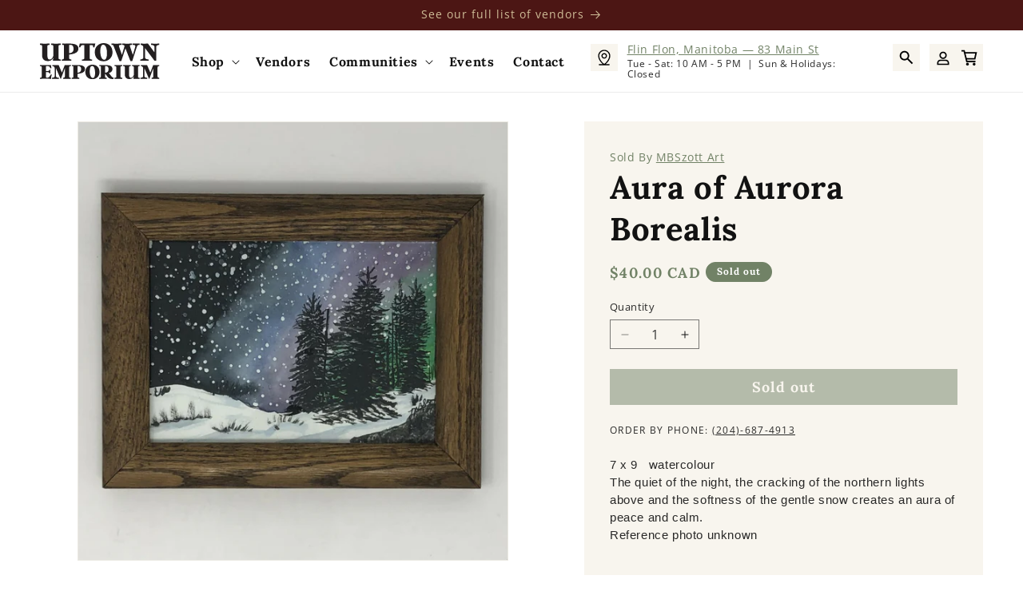

--- FILE ---
content_type: text/html; charset=utf-8
request_url: https://uptownemporium54.com/products/aura-of-aurora-borealis
body_size: 26875
content:
<!doctype html>
<html class="js" lang="en">
  <head>
    <meta charset="utf-8">
    <meta http-equiv="X-UA-Compatible" content="IE=edge">
    <meta name="viewport" content="width=device-width,initial-scale=1">
    <meta name="theme-color" content="">
    <link rel="canonical" href="https://uptownemporium54.com/products/aura-of-aurora-borealis"><link rel="icon" type="image/png" href="//uptownemporium54.com/cdn/shop/files/Gradient.png?crop=center&height=32&v=1724569191&width=32"><link rel="preconnect" href="https://fonts.shopifycdn.com" crossorigin><title>
      Aura of Aurora Borealis
 &ndash; Uptown Emporium: North of 54</title>

    
      <meta name="description" content="7 x 9   watercolourThe quiet of the night, the cracking of the northern lights above and the softness of the gentle snow creates an aura of peace and calm.Reference photo unknown ">
    

    

<meta property="og:site_name" content="Uptown Emporium: North of 54">
<meta property="og:url" content="https://uptownemporium54.com/products/aura-of-aurora-borealis">
<meta property="og:title" content="Aura of Aurora Borealis">
<meta property="og:type" content="product">
<meta property="og:description" content="7 x 9   watercolourThe quiet of the night, the cracking of the northern lights above and the softness of the gentle snow creates an aura of peace and calm.Reference photo unknown "><meta property="og:image" content="http://uptownemporium54.com/cdn/shop/files/yXLO6a8Mrx.jpg?v=1720114516">
  <meta property="og:image:secure_url" content="https://uptownemporium54.com/cdn/shop/files/yXLO6a8Mrx.jpg?v=1720114516">
  <meta property="og:image:width" content="1349">
  <meta property="og:image:height" content="1374"><meta property="og:price:amount" content="40.00">
  <meta property="og:price:currency" content="CAD"><meta name="twitter:card" content="summary_large_image">
<meta name="twitter:title" content="Aura of Aurora Borealis">
<meta name="twitter:description" content="7 x 9   watercolourThe quiet of the night, the cracking of the northern lights above and the softness of the gentle snow creates an aura of peace and calm.Reference photo unknown ">


    <script src="//uptownemporium54.com/cdn/shop/t/32/assets/constants.js?v=58251544750838685771724006714" defer="defer"></script>
    <script src="//uptownemporium54.com/cdn/shop/t/32/assets/pubsub.js?v=158357773527763999511724006714" defer="defer"></script>
    <script src="//uptownemporium54.com/cdn/shop/t/32/assets/global.js?v=136628361274817707361724006714" defer="defer"></script><script src="//uptownemporium54.com/cdn/shop/t/32/assets/animations.js?v=88693664871331136111724006713" defer="defer"></script><script>
      var vendorCommunitiesUrl = "//uptownemporium54.com/cdn/shop/t/32/assets/vendor-communities.json?v=157019472948876174921733346335";
    </script>

    <script>window.performance && window.performance.mark && window.performance.mark('shopify.content_for_header.start');</script><meta name="facebook-domain-verification" content="5ma217p4b7zjy1sz3i429e9xyrcqjp">
<meta id="shopify-digital-wallet" name="shopify-digital-wallet" content="/51862470830/digital_wallets/dialog">
<meta name="shopify-checkout-api-token" content="16ef634600b1726f37a7b6e5e671a9ef">
<link rel="alternate" type="application/json+oembed" href="https://uptownemporium54.com/products/aura-of-aurora-borealis.oembed">
<script async="async" src="/checkouts/internal/preloads.js?locale=en-CA"></script>
<link rel="preconnect" href="https://shop.app" crossorigin="anonymous">
<script async="async" src="https://shop.app/checkouts/internal/preloads.js?locale=en-CA&shop_id=51862470830" crossorigin="anonymous"></script>
<script id="apple-pay-shop-capabilities" type="application/json">{"shopId":51862470830,"countryCode":"CA","currencyCode":"CAD","merchantCapabilities":["supports3DS"],"merchantId":"gid:\/\/shopify\/Shop\/51862470830","merchantName":"Uptown Emporium: North of 54","requiredBillingContactFields":["postalAddress","email","phone"],"requiredShippingContactFields":["postalAddress","email","phone"],"shippingType":"shipping","supportedNetworks":["visa","masterCard","discover","interac"],"total":{"type":"pending","label":"Uptown Emporium: North of 54","amount":"1.00"},"shopifyPaymentsEnabled":true,"supportsSubscriptions":true}</script>
<script id="shopify-features" type="application/json">{"accessToken":"16ef634600b1726f37a7b6e5e671a9ef","betas":["rich-media-storefront-analytics"],"domain":"uptownemporium54.com","predictiveSearch":true,"shopId":51862470830,"locale":"en"}</script>
<script>var Shopify = Shopify || {};
Shopify.shop = "uptown-emporium-north-of-54.myshopify.com";
Shopify.locale = "en";
Shopify.currency = {"active":"CAD","rate":"1.0"};
Shopify.country = "CA";
Shopify.theme = {"name":"Uptown Emporium 1.0","id":137676882094,"schema_name":"Dawn","schema_version":"14.0.0","theme_store_id":null,"role":"main"};
Shopify.theme.handle = "null";
Shopify.theme.style = {"id":null,"handle":null};
Shopify.cdnHost = "uptownemporium54.com/cdn";
Shopify.routes = Shopify.routes || {};
Shopify.routes.root = "/";</script>
<script type="module">!function(o){(o.Shopify=o.Shopify||{}).modules=!0}(window);</script>
<script>!function(o){function n(){var o=[];function n(){o.push(Array.prototype.slice.apply(arguments))}return n.q=o,n}var t=o.Shopify=o.Shopify||{};t.loadFeatures=n(),t.autoloadFeatures=n()}(window);</script>
<script>
  window.ShopifyPay = window.ShopifyPay || {};
  window.ShopifyPay.apiHost = "shop.app\/pay";
  window.ShopifyPay.redirectState = null;
</script>
<script id="shop-js-analytics" type="application/json">{"pageType":"product"}</script>
<script defer="defer" async type="module" src="//uptownemporium54.com/cdn/shopifycloud/shop-js/modules/v2/client.init-shop-cart-sync_CG-L-Qzi.en.esm.js"></script>
<script defer="defer" async type="module" src="//uptownemporium54.com/cdn/shopifycloud/shop-js/modules/v2/chunk.common_B8yXDTDb.esm.js"></script>
<script type="module">
  await import("//uptownemporium54.com/cdn/shopifycloud/shop-js/modules/v2/client.init-shop-cart-sync_CG-L-Qzi.en.esm.js");
await import("//uptownemporium54.com/cdn/shopifycloud/shop-js/modules/v2/chunk.common_B8yXDTDb.esm.js");

  window.Shopify.SignInWithShop?.initShopCartSync?.({"fedCMEnabled":true,"windoidEnabled":true});

</script>
<script>
  window.Shopify = window.Shopify || {};
  if (!window.Shopify.featureAssets) window.Shopify.featureAssets = {};
  window.Shopify.featureAssets['shop-js'] = {"shop-cart-sync":["modules/v2/client.shop-cart-sync_C7TtgCZT.en.esm.js","modules/v2/chunk.common_B8yXDTDb.esm.js"],"shop-button":["modules/v2/client.shop-button_aOcg-RjH.en.esm.js","modules/v2/chunk.common_B8yXDTDb.esm.js"],"init-shop-email-lookup-coordinator":["modules/v2/client.init-shop-email-lookup-coordinator_D-37GF_a.en.esm.js","modules/v2/chunk.common_B8yXDTDb.esm.js"],"init-fed-cm":["modules/v2/client.init-fed-cm_DGh7x7ZX.en.esm.js","modules/v2/chunk.common_B8yXDTDb.esm.js"],"init-windoid":["modules/v2/client.init-windoid_C5PxDKWE.en.esm.js","modules/v2/chunk.common_B8yXDTDb.esm.js"],"shop-toast-manager":["modules/v2/client.shop-toast-manager_BmSBWum3.en.esm.js","modules/v2/chunk.common_B8yXDTDb.esm.js"],"shop-cash-offers":["modules/v2/client.shop-cash-offers_DkchToOx.en.esm.js","modules/v2/chunk.common_B8yXDTDb.esm.js","modules/v2/chunk.modal_dvVUSHam.esm.js"],"init-shop-cart-sync":["modules/v2/client.init-shop-cart-sync_CG-L-Qzi.en.esm.js","modules/v2/chunk.common_B8yXDTDb.esm.js"],"avatar":["modules/v2/client.avatar_BTnouDA3.en.esm.js"],"shop-login-button":["modules/v2/client.shop-login-button_DrVPCwAQ.en.esm.js","modules/v2/chunk.common_B8yXDTDb.esm.js","modules/v2/chunk.modal_dvVUSHam.esm.js"],"pay-button":["modules/v2/client.pay-button_Cw45D1uM.en.esm.js","modules/v2/chunk.common_B8yXDTDb.esm.js"],"init-customer-accounts":["modules/v2/client.init-customer-accounts_BNYsaOzg.en.esm.js","modules/v2/client.shop-login-button_DrVPCwAQ.en.esm.js","modules/v2/chunk.common_B8yXDTDb.esm.js","modules/v2/chunk.modal_dvVUSHam.esm.js"],"checkout-modal":["modules/v2/client.checkout-modal_NoX7b1qq.en.esm.js","modules/v2/chunk.common_B8yXDTDb.esm.js","modules/v2/chunk.modal_dvVUSHam.esm.js"],"init-customer-accounts-sign-up":["modules/v2/client.init-customer-accounts-sign-up_pIEGEpjr.en.esm.js","modules/v2/client.shop-login-button_DrVPCwAQ.en.esm.js","modules/v2/chunk.common_B8yXDTDb.esm.js","modules/v2/chunk.modal_dvVUSHam.esm.js"],"init-shop-for-new-customer-accounts":["modules/v2/client.init-shop-for-new-customer-accounts_BIu2e6le.en.esm.js","modules/v2/client.shop-login-button_DrVPCwAQ.en.esm.js","modules/v2/chunk.common_B8yXDTDb.esm.js","modules/v2/chunk.modal_dvVUSHam.esm.js"],"shop-follow-button":["modules/v2/client.shop-follow-button_B6YY9G4U.en.esm.js","modules/v2/chunk.common_B8yXDTDb.esm.js","modules/v2/chunk.modal_dvVUSHam.esm.js"],"lead-capture":["modules/v2/client.lead-capture_o2hOda6W.en.esm.js","modules/v2/chunk.common_B8yXDTDb.esm.js","modules/v2/chunk.modal_dvVUSHam.esm.js"],"shop-login":["modules/v2/client.shop-login_DA8-MZ-E.en.esm.js","modules/v2/chunk.common_B8yXDTDb.esm.js","modules/v2/chunk.modal_dvVUSHam.esm.js"],"payment-terms":["modules/v2/client.payment-terms_BFsudFhJ.en.esm.js","modules/v2/chunk.common_B8yXDTDb.esm.js","modules/v2/chunk.modal_dvVUSHam.esm.js"]};
</script>
<script>(function() {
  var isLoaded = false;
  function asyncLoad() {
    if (isLoaded) return;
    isLoaded = true;
    var urls = ["https:\/\/cdn-bundler.nice-team.net\/app\/js\/bundler.js?shop=uptown-emporium-north-of-54.myshopify.com","https:\/\/sp-seller.webkul.com\/js\/seller_profile_tag.js?shop=uptown-emporium-north-of-54.myshopify.com","https:\/\/sp-seller.webkul.com\/js\/customer_script.js?shop=uptown-emporium-north-of-54.myshopify.com"];
    for (var i = 0; i < urls.length; i++) {
      var s = document.createElement('script');
      s.type = 'text/javascript';
      s.async = true;
      s.src = urls[i];
      var x = document.getElementsByTagName('script')[0];
      x.parentNode.insertBefore(s, x);
    }
  };
  if(window.attachEvent) {
    window.attachEvent('onload', asyncLoad);
  } else {
    window.addEventListener('load', asyncLoad, false);
  }
})();</script>
<script id="__st">var __st={"a":51862470830,"offset":-21600,"reqid":"d2cc951a-b02a-4966-963a-7c570ad0bc90-1767998376","pageurl":"uptownemporium54.com\/products\/aura-of-aurora-borealis","u":"3ca1c3d34318","p":"product","rtyp":"product","rid":8507525071022};</script>
<script>window.ShopifyPaypalV4VisibilityTracking = true;</script>
<script id="captcha-bootstrap">!function(){'use strict';const t='contact',e='account',n='new_comment',o=[[t,t],['blogs',n],['comments',n],[t,'customer']],c=[[e,'customer_login'],[e,'guest_login'],[e,'recover_customer_password'],[e,'create_customer']],r=t=>t.map((([t,e])=>`form[action*='/${t}']:not([data-nocaptcha='true']) input[name='form_type'][value='${e}']`)).join(','),a=t=>()=>t?[...document.querySelectorAll(t)].map((t=>t.form)):[];function s(){const t=[...o],e=r(t);return a(e)}const i='password',u='form_key',d=['recaptcha-v3-token','g-recaptcha-response','h-captcha-response',i],f=()=>{try{return window.sessionStorage}catch{return}},m='__shopify_v',_=t=>t.elements[u];function p(t,e,n=!1){try{const o=window.sessionStorage,c=JSON.parse(o.getItem(e)),{data:r}=function(t){const{data:e,action:n}=t;return t[m]||n?{data:e,action:n}:{data:t,action:n}}(c);for(const[e,n]of Object.entries(r))t.elements[e]&&(t.elements[e].value=n);n&&o.removeItem(e)}catch(o){console.error('form repopulation failed',{error:o})}}const l='form_type',E='cptcha';function T(t){t.dataset[E]=!0}const w=window,h=w.document,L='Shopify',v='ce_forms',y='captcha';let A=!1;((t,e)=>{const n=(g='f06e6c50-85a8-45c8-87d0-21a2b65856fe',I='https://cdn.shopify.com/shopifycloud/storefront-forms-hcaptcha/ce_storefront_forms_captcha_hcaptcha.v1.5.2.iife.js',D={infoText:'Protected by hCaptcha',privacyText:'Privacy',termsText:'Terms'},(t,e,n)=>{const o=w[L][v],c=o.bindForm;if(c)return c(t,g,e,D).then(n);var r;o.q.push([[t,g,e,D],n]),r=I,A||(h.body.append(Object.assign(h.createElement('script'),{id:'captcha-provider',async:!0,src:r})),A=!0)});var g,I,D;w[L]=w[L]||{},w[L][v]=w[L][v]||{},w[L][v].q=[],w[L][y]=w[L][y]||{},w[L][y].protect=function(t,e){n(t,void 0,e),T(t)},Object.freeze(w[L][y]),function(t,e,n,w,h,L){const[v,y,A,g]=function(t,e,n){const i=e?o:[],u=t?c:[],d=[...i,...u],f=r(d),m=r(i),_=r(d.filter((([t,e])=>n.includes(e))));return[a(f),a(m),a(_),s()]}(w,h,L),I=t=>{const e=t.target;return e instanceof HTMLFormElement?e:e&&e.form},D=t=>v().includes(t);t.addEventListener('submit',(t=>{const e=I(t);if(!e)return;const n=D(e)&&!e.dataset.hcaptchaBound&&!e.dataset.recaptchaBound,o=_(e),c=g().includes(e)&&(!o||!o.value);(n||c)&&t.preventDefault(),c&&!n&&(function(t){try{if(!f())return;!function(t){const e=f();if(!e)return;const n=_(t);if(!n)return;const o=n.value;o&&e.removeItem(o)}(t);const e=Array.from(Array(32),(()=>Math.random().toString(36)[2])).join('');!function(t,e){_(t)||t.append(Object.assign(document.createElement('input'),{type:'hidden',name:u})),t.elements[u].value=e}(t,e),function(t,e){const n=f();if(!n)return;const o=[...t.querySelectorAll(`input[type='${i}']`)].map((({name:t})=>t)),c=[...d,...o],r={};for(const[a,s]of new FormData(t).entries())c.includes(a)||(r[a]=s);n.setItem(e,JSON.stringify({[m]:1,action:t.action,data:r}))}(t,e)}catch(e){console.error('failed to persist form',e)}}(e),e.submit())}));const S=(t,e)=>{t&&!t.dataset[E]&&(n(t,e.some((e=>e===t))),T(t))};for(const o of['focusin','change'])t.addEventListener(o,(t=>{const e=I(t);D(e)&&S(e,y())}));const B=e.get('form_key'),M=e.get(l),P=B&&M;t.addEventListener('DOMContentLoaded',(()=>{const t=y();if(P)for(const e of t)e.elements[l].value===M&&p(e,B);[...new Set([...A(),...v().filter((t=>'true'===t.dataset.shopifyCaptcha))])].forEach((e=>S(e,t)))}))}(h,new URLSearchParams(w.location.search),n,t,e,['guest_login'])})(!0,!0)}();</script>
<script integrity="sha256-4kQ18oKyAcykRKYeNunJcIwy7WH5gtpwJnB7kiuLZ1E=" data-source-attribution="shopify.loadfeatures" defer="defer" src="//uptownemporium54.com/cdn/shopifycloud/storefront/assets/storefront/load_feature-a0a9edcb.js" crossorigin="anonymous"></script>
<script crossorigin="anonymous" defer="defer" src="//uptownemporium54.com/cdn/shopifycloud/storefront/assets/shopify_pay/storefront-65b4c6d7.js?v=20250812"></script>
<script data-source-attribution="shopify.dynamic_checkout.dynamic.init">var Shopify=Shopify||{};Shopify.PaymentButton=Shopify.PaymentButton||{isStorefrontPortableWallets:!0,init:function(){window.Shopify.PaymentButton.init=function(){};var t=document.createElement("script");t.src="https://uptownemporium54.com/cdn/shopifycloud/portable-wallets/latest/portable-wallets.en.js",t.type="module",document.head.appendChild(t)}};
</script>
<script data-source-attribution="shopify.dynamic_checkout.buyer_consent">
  function portableWalletsHideBuyerConsent(e){var t=document.getElementById("shopify-buyer-consent"),n=document.getElementById("shopify-subscription-policy-button");t&&n&&(t.classList.add("hidden"),t.setAttribute("aria-hidden","true"),n.removeEventListener("click",e))}function portableWalletsShowBuyerConsent(e){var t=document.getElementById("shopify-buyer-consent"),n=document.getElementById("shopify-subscription-policy-button");t&&n&&(t.classList.remove("hidden"),t.removeAttribute("aria-hidden"),n.addEventListener("click",e))}window.Shopify?.PaymentButton&&(window.Shopify.PaymentButton.hideBuyerConsent=portableWalletsHideBuyerConsent,window.Shopify.PaymentButton.showBuyerConsent=portableWalletsShowBuyerConsent);
</script>
<script data-source-attribution="shopify.dynamic_checkout.cart.bootstrap">document.addEventListener("DOMContentLoaded",(function(){function t(){return document.querySelector("shopify-accelerated-checkout-cart, shopify-accelerated-checkout")}if(t())Shopify.PaymentButton.init();else{new MutationObserver((function(e,n){t()&&(Shopify.PaymentButton.init(),n.disconnect())})).observe(document.body,{childList:!0,subtree:!0})}}));
</script>
<link id="shopify-accelerated-checkout-styles" rel="stylesheet" media="screen" href="https://uptownemporium54.com/cdn/shopifycloud/portable-wallets/latest/accelerated-checkout-backwards-compat.css" crossorigin="anonymous">
<style id="shopify-accelerated-checkout-cart">
        #shopify-buyer-consent {
  margin-top: 1em;
  display: inline-block;
  width: 100%;
}

#shopify-buyer-consent.hidden {
  display: none;
}

#shopify-subscription-policy-button {
  background: none;
  border: none;
  padding: 0;
  text-decoration: underline;
  font-size: inherit;
  cursor: pointer;
}

#shopify-subscription-policy-button::before {
  box-shadow: none;
}

      </style>
<script id="sections-script" data-sections="header" defer="defer" src="//uptownemporium54.com/cdn/shop/t/32/compiled_assets/scripts.js?4762"></script>
<script>window.performance && window.performance.mark && window.performance.mark('shopify.content_for_header.end');</script>


    <style data-shopify>
      @font-face {
  font-family: "Open Sans";
  font-weight: 400;
  font-style: normal;
  font-display: swap;
  src: url("//uptownemporium54.com/cdn/fonts/open_sans/opensans_n4.c32e4d4eca5273f6d4ee95ddf54b5bbb75fc9b61.woff2") format("woff2"),
       url("//uptownemporium54.com/cdn/fonts/open_sans/opensans_n4.5f3406f8d94162b37bfa232b486ac93ee892406d.woff") format("woff");
}

      @font-face {
  font-family: "Open Sans";
  font-weight: 700;
  font-style: normal;
  font-display: swap;
  src: url("//uptownemporium54.com/cdn/fonts/open_sans/opensans_n7.a9393be1574ea8606c68f4441806b2711d0d13e4.woff2") format("woff2"),
       url("//uptownemporium54.com/cdn/fonts/open_sans/opensans_n7.7b8af34a6ebf52beb1a4c1d8c73ad6910ec2e553.woff") format("woff");
}

      @font-face {
  font-family: "Open Sans";
  font-weight: 400;
  font-style: italic;
  font-display: swap;
  src: url("//uptownemporium54.com/cdn/fonts/open_sans/opensans_i4.6f1d45f7a46916cc95c694aab32ecbf7509cbf33.woff2") format("woff2"),
       url("//uptownemporium54.com/cdn/fonts/open_sans/opensans_i4.4efaa52d5a57aa9a57c1556cc2b7465d18839daa.woff") format("woff");
}

      @font-face {
  font-family: "Open Sans";
  font-weight: 700;
  font-style: italic;
  font-display: swap;
  src: url("//uptownemporium54.com/cdn/fonts/open_sans/opensans_i7.916ced2e2ce15f7fcd95d196601a15e7b89ee9a4.woff2") format("woff2"),
       url("//uptownemporium54.com/cdn/fonts/open_sans/opensans_i7.99a9cff8c86ea65461de497ade3d515a98f8b32a.woff") format("woff");
}

      @font-face {
  font-family: Lora;
  font-weight: 700;
  font-style: normal;
  font-display: swap;
  src: url("//uptownemporium54.com/cdn/fonts/lora/lora_n7.58a834e7e54c895806b2ffc982e4a00af29b1b9c.woff2") format("woff2"),
       url("//uptownemporium54.com/cdn/fonts/lora/lora_n7.05fdf76140ca6e72e48561caf7f9893c487c3f1b.woff") format("woff");
}


      
        :root,
        .color-scheme-1 {
          --color-background: 255,255,255;
        
          --gradient-background: #ffffff;
        

        

        --color-foreground: 18,18,18;
        --color-background-contrast: 191,191,191;
        --color-shadow: 76,22,20;
        --color-button: 113,130,102;
        --color-button-text: 255,255,255;
        --color-secondary-button: 255,255,255;
        --color-secondary-button-text: 18,18,18;
        --color-link: 18,18,18;
        --color-badge-foreground: 18,18,18;
        --color-badge-background: 255,255,255;
        --color-badge-border: 18,18,18;
        --payment-terms-background-color: rgb(255 255 255);
      }
      
        
        .color-scheme-2 {
          --color-background: 248,245,238;
        
          --gradient-background: #f8f5ee;
        

        

        --color-foreground: 18,18,18;
        --color-background-contrast: 211,192,148;
        --color-shadow: 18,18,18;
        --color-button: 113,130,102;
        --color-button-text: 248,245,238;
        --color-secondary-button: 248,245,238;
        --color-secondary-button-text: 18,18,18;
        --color-link: 18,18,18;
        --color-badge-foreground: 18,18,18;
        --color-badge-background: 248,245,238;
        --color-badge-border: 18,18,18;
        --payment-terms-background-color: rgb(248 245 238);
      }
      
        
        .color-scheme-3 {
          --color-background: 113,130,102;
        
          --gradient-background: #718266;
        

        

        --color-foreground: 255,255,255;
        --color-background-contrast: 51,59,46;
        --color-shadow: 18,18,18;
        --color-button: 76,22,20;
        --color-button-text: 248,245,238;
        --color-secondary-button: 113,130,102;
        --color-secondary-button-text: 255,255,255;
        --color-link: 255,255,255;
        --color-badge-foreground: 255,255,255;
        --color-badge-background: 113,130,102;
        --color-badge-border: 255,255,255;
        --payment-terms-background-color: rgb(113 130 102);
      }
      
        
        .color-scheme-4 {
          --color-background: 255,255,255;
        
          --gradient-background: #ffffff;
        

        

        --color-foreground: 108,42,105;
        --color-background-contrast: 191,191,191;
        --color-shadow: 45,181,125;
        --color-button: 31,188,196;
        --color-button-text: 255,255,255;
        --color-secondary-button: 255,255,255;
        --color-secondary-button-text: 255,255,255;
        --color-link: 255,255,255;
        --color-badge-foreground: 108,42,105;
        --color-badge-background: 255,255,255;
        --color-badge-border: 108,42,105;
        --payment-terms-background-color: rgb(255 255 255);
      }
      
        
        .color-scheme-5 {
          --color-background: 76,22,20;
        
          --gradient-background: #4c1614;
        

        

        --color-foreground: 207,188,151;
        --color-background-contrast: 96,28,25;
        --color-shadow: 45,181,125;
        --color-button: 113,130,102;
        --color-button-text: 255,255,255;
        --color-secondary-button: 76,22,20;
        --color-secondary-button-text: 255,255,255;
        --color-link: 255,255,255;
        --color-badge-foreground: 207,188,151;
        --color-badge-background: 76,22,20;
        --color-badge-border: 207,188,151;
        --payment-terms-background-color: rgb(76 22 20);
      }
      

      body, .color-scheme-1, .color-scheme-2, .color-scheme-3, .color-scheme-4, .color-scheme-5 {
        color: rgba(var(--color-foreground), 0.9);
        background-color: rgb(var(--color-background));
      }

      :root {
        --font-body-family: "Open Sans", sans-serif;
        --font-body-style: normal;
        --font-body-weight: 400;
        --font-body-weight-bold: 700;

        --font-heading-family: Lora, serif;
        --font-heading-style: normal;
        --font-heading-weight: 700;

        --font-body-scale: 1.0;
        --font-heading-scale: 1.0;

        --media-padding: px;
        --media-border-opacity: 0.05;
        --media-border-width: 1px;
        --media-radius: 0px;
        --media-shadow-opacity: 0.0;
        --media-shadow-horizontal-offset: 0px;
        --media-shadow-vertical-offset: 4px;
        --media-shadow-blur-radius: 5px;
        --media-shadow-visible: 0;

        --page-width: 130rem;
        --page-width-margin: 0rem;

        --product-card-image-padding: 1.6rem;
        --product-card-corner-radius: 0.0rem;
        --product-card-text-alignment: left;
        --product-card-border-width: 0.0rem;
        --product-card-border-opacity: 0.1;
        --product-card-shadow-opacity: 0.0;
        --product-card-shadow-visible: 0;
        --product-card-shadow-horizontal-offset: 0.0rem;
        --product-card-shadow-vertical-offset: 0.4rem;
        --product-card-shadow-blur-radius: 0.5rem;

        --collection-card-image-padding: 0.0rem;
        --collection-card-corner-radius: 0.0rem;
        --collection-card-text-alignment: left;
        --collection-card-border-width: 0.0rem;
        --collection-card-border-opacity: 0.1;
        --collection-card-shadow-opacity: 0.0;
        --collection-card-shadow-visible: 0;
        --collection-card-shadow-horizontal-offset: 0.0rem;
        --collection-card-shadow-vertical-offset: 0.4rem;
        --collection-card-shadow-blur-radius: 0.5rem;

        --blog-card-image-padding: 0.0rem;
        --blog-card-corner-radius: 0.0rem;
        --blog-card-text-alignment: left;
        --blog-card-border-width: 0.0rem;
        --blog-card-border-opacity: 0.1;
        --blog-card-shadow-opacity: 0.0;
        --blog-card-shadow-visible: 0;
        --blog-card-shadow-horizontal-offset: 0.0rem;
        --blog-card-shadow-vertical-offset: 0.4rem;
        --blog-card-shadow-blur-radius: 0.5rem;

        --badge-corner-radius: 4.0rem;

        --popup-border-width: 1px;
        --popup-border-opacity: 0.1;
        --popup-corner-radius: 0px;
        --popup-shadow-opacity: 0.05;
        --popup-shadow-horizontal-offset: 0px;
        --popup-shadow-vertical-offset: 4px;
        --popup-shadow-blur-radius: 5px;

        --drawer-border-width: 1px;
        --drawer-border-opacity: 0.1;
        --drawer-shadow-opacity: 0.0;
        --drawer-shadow-horizontal-offset: 0px;
        --drawer-shadow-vertical-offset: 4px;
        --drawer-shadow-blur-radius: 10px;

        --spacing-sections-desktop: 0px;
        --spacing-sections-mobile: 0px;

        --grid-desktop-vertical-spacing: 32px;
        --grid-desktop-horizontal-spacing: 32px;
        --grid-mobile-vertical-spacing: 16px;
        --grid-mobile-horizontal-spacing: 16px;

        --text-boxes-border-opacity: 0.1;
        --text-boxes-border-width: 0px;
        --text-boxes-radius: 0px;
        --text-boxes-shadow-opacity: 0.0;
        --text-boxes-shadow-visible: 0;
        --text-boxes-shadow-horizontal-offset: 0px;
        --text-boxes-shadow-vertical-offset: 4px;
        --text-boxes-shadow-blur-radius: 5px;

        --buttons-radius: 0px;
        --buttons-radius-outset: 0px;
        --buttons-border-width: 0px;
        --buttons-border-opacity: 0.0;
        --buttons-shadow-opacity: 0.0;
        --buttons-shadow-visible: 0;
        --buttons-shadow-horizontal-offset: 0px;
        --buttons-shadow-vertical-offset: 0px;
        --buttons-shadow-blur-radius: 0px;
        --buttons-border-offset: 0px;

        --inputs-radius: 0px;
        --inputs-border-width: 1px;
        --inputs-border-opacity: 0.55;
        --inputs-shadow-opacity: 0.0;
        --inputs-shadow-horizontal-offset: 0px;
        --inputs-margin-offset: 0px;
        --inputs-shadow-vertical-offset: 4px;
        --inputs-shadow-blur-radius: 5px;
        --inputs-radius-outset: 0px;

        --variant-pills-radius: 0px;
        --variant-pills-border-width: 1px;
        --variant-pills-border-opacity: 0.55;
        --variant-pills-shadow-opacity: 0.0;
        --variant-pills-shadow-horizontal-offset: 0px;
        --variant-pills-shadow-vertical-offset: 4px;
        --variant-pills-shadow-blur-radius: 5px;
      }

      *,
      *::before,
      *::after {
        box-sizing: inherit;
      }

      html {
        box-sizing: border-box;
        font-size: calc(var(--font-body-scale) * 62.5%);
        height: 100%;
      }

      body {
        display: grid;
        grid-template-rows: auto auto 1fr auto;
        grid-template-columns: 100%;
        min-height: 100%;
        margin: 0;
        font-size: 1.5rem;
        letter-spacing: 0.06rem;
        line-height: calc(1 + 0.8 / var(--font-body-scale));
        font-family: var(--font-body-family);
        font-style: var(--font-body-style);
        font-weight: var(--font-body-weight);
      }

      @media screen and (min-width: 750px) {
        body {
          font-size: 1.6rem;
        }
      }
    </style>

    <link href="//uptownemporium54.com/cdn/shop/t/32/assets/base.css?v=140353198558533342331732921353" rel="stylesheet" type="text/css" media="all" />

      <link rel="preload" as="font" href="//uptownemporium54.com/cdn/fonts/open_sans/opensans_n4.c32e4d4eca5273f6d4ee95ddf54b5bbb75fc9b61.woff2" type="font/woff2" crossorigin>
      

      <link rel="preload" as="font" href="//uptownemporium54.com/cdn/fonts/lora/lora_n7.58a834e7e54c895806b2ffc982e4a00af29b1b9c.woff2" type="font/woff2" crossorigin>
      
<link href="//uptownemporium54.com/cdn/shop/t/32/assets/component-localization-form.css?v=120620094879297847921724006713" rel="stylesheet" type="text/css" media="all" />
      <script src="//uptownemporium54.com/cdn/shop/t/32/assets/localization-form.js?v=169565320306168926741724006714" defer="defer"></script><link
        rel="stylesheet"
        href="//uptownemporium54.com/cdn/shop/t/32/assets/component-predictive-search.css?v=118923337488134913561724006714"
        media="print"
        onload="this.media='all'"
      ><script>
      if (Shopify.designMode) {
        document.documentElement.classList.add('shopify-design-mode');
      }
    </script>
  <link href="https://monorail-edge.shopifysvc.com" rel="dns-prefetch">
<script>(function(){if ("sendBeacon" in navigator && "performance" in window) {try {var session_token_from_headers = performance.getEntriesByType('navigation')[0].serverTiming.find(x => x.name == '_s').description;} catch {var session_token_from_headers = undefined;}var session_cookie_matches = document.cookie.match(/_shopify_s=([^;]*)/);var session_token_from_cookie = session_cookie_matches && session_cookie_matches.length === 2 ? session_cookie_matches[1] : "";var session_token = session_token_from_headers || session_token_from_cookie || "";function handle_abandonment_event(e) {var entries = performance.getEntries().filter(function(entry) {return /monorail-edge.shopifysvc.com/.test(entry.name);});if (!window.abandonment_tracked && entries.length === 0) {window.abandonment_tracked = true;var currentMs = Date.now();var navigation_start = performance.timing.navigationStart;var payload = {shop_id: 51862470830,url: window.location.href,navigation_start,duration: currentMs - navigation_start,session_token,page_type: "product"};window.navigator.sendBeacon("https://monorail-edge.shopifysvc.com/v1/produce", JSON.stringify({schema_id: "online_store_buyer_site_abandonment/1.1",payload: payload,metadata: {event_created_at_ms: currentMs,event_sent_at_ms: currentMs}}));}}window.addEventListener('pagehide', handle_abandonment_event);}}());</script>
<script id="web-pixels-manager-setup">(function e(e,d,r,n,o){if(void 0===o&&(o={}),!Boolean(null===(a=null===(i=window.Shopify)||void 0===i?void 0:i.analytics)||void 0===a?void 0:a.replayQueue)){var i,a;window.Shopify=window.Shopify||{};var t=window.Shopify;t.analytics=t.analytics||{};var s=t.analytics;s.replayQueue=[],s.publish=function(e,d,r){return s.replayQueue.push([e,d,r]),!0};try{self.performance.mark("wpm:start")}catch(e){}var l=function(){var e={modern:/Edge?\/(1{2}[4-9]|1[2-9]\d|[2-9]\d{2}|\d{4,})\.\d+(\.\d+|)|Firefox\/(1{2}[4-9]|1[2-9]\d|[2-9]\d{2}|\d{4,})\.\d+(\.\d+|)|Chrom(ium|e)\/(9{2}|\d{3,})\.\d+(\.\d+|)|(Maci|X1{2}).+ Version\/(15\.\d+|(1[6-9]|[2-9]\d|\d{3,})\.\d+)([,.]\d+|)( \(\w+\)|)( Mobile\/\w+|) Safari\/|Chrome.+OPR\/(9{2}|\d{3,})\.\d+\.\d+|(CPU[ +]OS|iPhone[ +]OS|CPU[ +]iPhone|CPU IPhone OS|CPU iPad OS)[ +]+(15[._]\d+|(1[6-9]|[2-9]\d|\d{3,})[._]\d+)([._]\d+|)|Android:?[ /-](13[3-9]|1[4-9]\d|[2-9]\d{2}|\d{4,})(\.\d+|)(\.\d+|)|Android.+Firefox\/(13[5-9]|1[4-9]\d|[2-9]\d{2}|\d{4,})\.\d+(\.\d+|)|Android.+Chrom(ium|e)\/(13[3-9]|1[4-9]\d|[2-9]\d{2}|\d{4,})\.\d+(\.\d+|)|SamsungBrowser\/([2-9]\d|\d{3,})\.\d+/,legacy:/Edge?\/(1[6-9]|[2-9]\d|\d{3,})\.\d+(\.\d+|)|Firefox\/(5[4-9]|[6-9]\d|\d{3,})\.\d+(\.\d+|)|Chrom(ium|e)\/(5[1-9]|[6-9]\d|\d{3,})\.\d+(\.\d+|)([\d.]+$|.*Safari\/(?![\d.]+ Edge\/[\d.]+$))|(Maci|X1{2}).+ Version\/(10\.\d+|(1[1-9]|[2-9]\d|\d{3,})\.\d+)([,.]\d+|)( \(\w+\)|)( Mobile\/\w+|) Safari\/|Chrome.+OPR\/(3[89]|[4-9]\d|\d{3,})\.\d+\.\d+|(CPU[ +]OS|iPhone[ +]OS|CPU[ +]iPhone|CPU IPhone OS|CPU iPad OS)[ +]+(10[._]\d+|(1[1-9]|[2-9]\d|\d{3,})[._]\d+)([._]\d+|)|Android:?[ /-](13[3-9]|1[4-9]\d|[2-9]\d{2}|\d{4,})(\.\d+|)(\.\d+|)|Mobile Safari.+OPR\/([89]\d|\d{3,})\.\d+\.\d+|Android.+Firefox\/(13[5-9]|1[4-9]\d|[2-9]\d{2}|\d{4,})\.\d+(\.\d+|)|Android.+Chrom(ium|e)\/(13[3-9]|1[4-9]\d|[2-9]\d{2}|\d{4,})\.\d+(\.\d+|)|Android.+(UC? ?Browser|UCWEB|U3)[ /]?(15\.([5-9]|\d{2,})|(1[6-9]|[2-9]\d|\d{3,})\.\d+)\.\d+|SamsungBrowser\/(5\.\d+|([6-9]|\d{2,})\.\d+)|Android.+MQ{2}Browser\/(14(\.(9|\d{2,})|)|(1[5-9]|[2-9]\d|\d{3,})(\.\d+|))(\.\d+|)|K[Aa][Ii]OS\/(3\.\d+|([4-9]|\d{2,})\.\d+)(\.\d+|)/},d=e.modern,r=e.legacy,n=navigator.userAgent;return n.match(d)?"modern":n.match(r)?"legacy":"unknown"}(),u="modern"===l?"modern":"legacy",c=(null!=n?n:{modern:"",legacy:""})[u],f=function(e){return[e.baseUrl,"/wpm","/b",e.hashVersion,"modern"===e.buildTarget?"m":"l",".js"].join("")}({baseUrl:d,hashVersion:r,buildTarget:u}),m=function(e){var d=e.version,r=e.bundleTarget,n=e.surface,o=e.pageUrl,i=e.monorailEndpoint;return{emit:function(e){var a=e.status,t=e.errorMsg,s=(new Date).getTime(),l=JSON.stringify({metadata:{event_sent_at_ms:s},events:[{schema_id:"web_pixels_manager_load/3.1",payload:{version:d,bundle_target:r,page_url:o,status:a,surface:n,error_msg:t},metadata:{event_created_at_ms:s}}]});if(!i)return console&&console.warn&&console.warn("[Web Pixels Manager] No Monorail endpoint provided, skipping logging."),!1;try{return self.navigator.sendBeacon.bind(self.navigator)(i,l)}catch(e){}var u=new XMLHttpRequest;try{return u.open("POST",i,!0),u.setRequestHeader("Content-Type","text/plain"),u.send(l),!0}catch(e){return console&&console.warn&&console.warn("[Web Pixels Manager] Got an unhandled error while logging to Monorail."),!1}}}}({version:r,bundleTarget:l,surface:e.surface,pageUrl:self.location.href,monorailEndpoint:e.monorailEndpoint});try{o.browserTarget=l,function(e){var d=e.src,r=e.async,n=void 0===r||r,o=e.onload,i=e.onerror,a=e.sri,t=e.scriptDataAttributes,s=void 0===t?{}:t,l=document.createElement("script"),u=document.querySelector("head"),c=document.querySelector("body");if(l.async=n,l.src=d,a&&(l.integrity=a,l.crossOrigin="anonymous"),s)for(var f in s)if(Object.prototype.hasOwnProperty.call(s,f))try{l.dataset[f]=s[f]}catch(e){}if(o&&l.addEventListener("load",o),i&&l.addEventListener("error",i),u)u.appendChild(l);else{if(!c)throw new Error("Did not find a head or body element to append the script");c.appendChild(l)}}({src:f,async:!0,onload:function(){if(!function(){var e,d;return Boolean(null===(d=null===(e=window.Shopify)||void 0===e?void 0:e.analytics)||void 0===d?void 0:d.initialized)}()){var d=window.webPixelsManager.init(e)||void 0;if(d){var r=window.Shopify.analytics;r.replayQueue.forEach((function(e){var r=e[0],n=e[1],o=e[2];d.publishCustomEvent(r,n,o)})),r.replayQueue=[],r.publish=d.publishCustomEvent,r.visitor=d.visitor,r.initialized=!0}}},onerror:function(){return m.emit({status:"failed",errorMsg:"".concat(f," has failed to load")})},sri:function(e){var d=/^sha384-[A-Za-z0-9+/=]+$/;return"string"==typeof e&&d.test(e)}(c)?c:"",scriptDataAttributes:o}),m.emit({status:"loading"})}catch(e){m.emit({status:"failed",errorMsg:(null==e?void 0:e.message)||"Unknown error"})}}})({shopId: 51862470830,storefrontBaseUrl: "https://uptownemporium54.com",extensionsBaseUrl: "https://extensions.shopifycdn.com/cdn/shopifycloud/web-pixels-manager",monorailEndpoint: "https://monorail-edge.shopifysvc.com/unstable/produce_batch",surface: "storefront-renderer",enabledBetaFlags: ["2dca8a86","a0d5f9d2"],webPixelsConfigList: [{"id":"221741230","configuration":"{\"pixel_id\":\"269461654600597\",\"pixel_type\":\"facebook_pixel\",\"metaapp_system_user_token\":\"-\"}","eventPayloadVersion":"v1","runtimeContext":"OPEN","scriptVersion":"ca16bc87fe92b6042fbaa3acc2fbdaa6","type":"APP","apiClientId":2329312,"privacyPurposes":["ANALYTICS","MARKETING","SALE_OF_DATA"],"dataSharingAdjustments":{"protectedCustomerApprovalScopes":["read_customer_address","read_customer_email","read_customer_name","read_customer_personal_data","read_customer_phone"]}},{"id":"89161902","eventPayloadVersion":"v1","runtimeContext":"LAX","scriptVersion":"1","type":"CUSTOM","privacyPurposes":["ANALYTICS"],"name":"Google Analytics tag (migrated)"},{"id":"shopify-app-pixel","configuration":"{}","eventPayloadVersion":"v1","runtimeContext":"STRICT","scriptVersion":"0450","apiClientId":"shopify-pixel","type":"APP","privacyPurposes":["ANALYTICS","MARKETING"]},{"id":"shopify-custom-pixel","eventPayloadVersion":"v1","runtimeContext":"LAX","scriptVersion":"0450","apiClientId":"shopify-pixel","type":"CUSTOM","privacyPurposes":["ANALYTICS","MARKETING"]}],isMerchantRequest: false,initData: {"shop":{"name":"Uptown Emporium: North of 54","paymentSettings":{"currencyCode":"CAD"},"myshopifyDomain":"uptown-emporium-north-of-54.myshopify.com","countryCode":"CA","storefrontUrl":"https:\/\/uptownemporium54.com"},"customer":null,"cart":null,"checkout":null,"productVariants":[{"price":{"amount":40.0,"currencyCode":"CAD"},"product":{"title":"Aura of Aurora Borealis","vendor":"MBSzott Art","id":"8507525071022","untranslatedTitle":"Aura of Aurora Borealis","url":"\/products\/aura-of-aurora-borealis","type":""},"id":"45483670208686","image":{"src":"\/\/uptownemporium54.com\/cdn\/shop\/files\/yXLO6a8Mrx.jpg?v=1720114516"},"sku":null,"title":"Default Title","untranslatedTitle":"Default Title"}],"purchasingCompany":null},},"https://uptownemporium54.com/cdn","7cecd0b6w90c54c6cpe92089d5m57a67346",{"modern":"","legacy":""},{"shopId":"51862470830","storefrontBaseUrl":"https:\/\/uptownemporium54.com","extensionBaseUrl":"https:\/\/extensions.shopifycdn.com\/cdn\/shopifycloud\/web-pixels-manager","surface":"storefront-renderer","enabledBetaFlags":"[\"2dca8a86\", \"a0d5f9d2\"]","isMerchantRequest":"false","hashVersion":"7cecd0b6w90c54c6cpe92089d5m57a67346","publish":"custom","events":"[[\"page_viewed\",{}],[\"product_viewed\",{\"productVariant\":{\"price\":{\"amount\":40.0,\"currencyCode\":\"CAD\"},\"product\":{\"title\":\"Aura of Aurora Borealis\",\"vendor\":\"MBSzott Art\",\"id\":\"8507525071022\",\"untranslatedTitle\":\"Aura of Aurora Borealis\",\"url\":\"\/products\/aura-of-aurora-borealis\",\"type\":\"\"},\"id\":\"45483670208686\",\"image\":{\"src\":\"\/\/uptownemporium54.com\/cdn\/shop\/files\/yXLO6a8Mrx.jpg?v=1720114516\"},\"sku\":null,\"title\":\"Default Title\",\"untranslatedTitle\":\"Default Title\"}}]]"});</script><script>
  window.ShopifyAnalytics = window.ShopifyAnalytics || {};
  window.ShopifyAnalytics.meta = window.ShopifyAnalytics.meta || {};
  window.ShopifyAnalytics.meta.currency = 'CAD';
  var meta = {"product":{"id":8507525071022,"gid":"gid:\/\/shopify\/Product\/8507525071022","vendor":"MBSzott Art","type":"","handle":"aura-of-aurora-borealis","variants":[{"id":45483670208686,"price":4000,"name":"Aura of Aurora Borealis","public_title":null,"sku":null}],"remote":false},"page":{"pageType":"product","resourceType":"product","resourceId":8507525071022,"requestId":"d2cc951a-b02a-4966-963a-7c570ad0bc90-1767998376"}};
  for (var attr in meta) {
    window.ShopifyAnalytics.meta[attr] = meta[attr];
  }
</script>
<script class="analytics">
  (function () {
    var customDocumentWrite = function(content) {
      var jquery = null;

      if (window.jQuery) {
        jquery = window.jQuery;
      } else if (window.Checkout && window.Checkout.$) {
        jquery = window.Checkout.$;
      }

      if (jquery) {
        jquery('body').append(content);
      }
    };

    var hasLoggedConversion = function(token) {
      if (token) {
        return document.cookie.indexOf('loggedConversion=' + token) !== -1;
      }
      return false;
    }

    var setCookieIfConversion = function(token) {
      if (token) {
        var twoMonthsFromNow = new Date(Date.now());
        twoMonthsFromNow.setMonth(twoMonthsFromNow.getMonth() + 2);

        document.cookie = 'loggedConversion=' + token + '; expires=' + twoMonthsFromNow;
      }
    }

    var trekkie = window.ShopifyAnalytics.lib = window.trekkie = window.trekkie || [];
    if (trekkie.integrations) {
      return;
    }
    trekkie.methods = [
      'identify',
      'page',
      'ready',
      'track',
      'trackForm',
      'trackLink'
    ];
    trekkie.factory = function(method) {
      return function() {
        var args = Array.prototype.slice.call(arguments);
        args.unshift(method);
        trekkie.push(args);
        return trekkie;
      };
    };
    for (var i = 0; i < trekkie.methods.length; i++) {
      var key = trekkie.methods[i];
      trekkie[key] = trekkie.factory(key);
    }
    trekkie.load = function(config) {
      trekkie.config = config || {};
      trekkie.config.initialDocumentCookie = document.cookie;
      var first = document.getElementsByTagName('script')[0];
      var script = document.createElement('script');
      script.type = 'text/javascript';
      script.onerror = function(e) {
        var scriptFallback = document.createElement('script');
        scriptFallback.type = 'text/javascript';
        scriptFallback.onerror = function(error) {
                var Monorail = {
      produce: function produce(monorailDomain, schemaId, payload) {
        var currentMs = new Date().getTime();
        var event = {
          schema_id: schemaId,
          payload: payload,
          metadata: {
            event_created_at_ms: currentMs,
            event_sent_at_ms: currentMs
          }
        };
        return Monorail.sendRequest("https://" + monorailDomain + "/v1/produce", JSON.stringify(event));
      },
      sendRequest: function sendRequest(endpointUrl, payload) {
        // Try the sendBeacon API
        if (window && window.navigator && typeof window.navigator.sendBeacon === 'function' && typeof window.Blob === 'function' && !Monorail.isIos12()) {
          var blobData = new window.Blob([payload], {
            type: 'text/plain'
          });

          if (window.navigator.sendBeacon(endpointUrl, blobData)) {
            return true;
          } // sendBeacon was not successful

        } // XHR beacon

        var xhr = new XMLHttpRequest();

        try {
          xhr.open('POST', endpointUrl);
          xhr.setRequestHeader('Content-Type', 'text/plain');
          xhr.send(payload);
        } catch (e) {
          console.log(e);
        }

        return false;
      },
      isIos12: function isIos12() {
        return window.navigator.userAgent.lastIndexOf('iPhone; CPU iPhone OS 12_') !== -1 || window.navigator.userAgent.lastIndexOf('iPad; CPU OS 12_') !== -1;
      }
    };
    Monorail.produce('monorail-edge.shopifysvc.com',
      'trekkie_storefront_load_errors/1.1',
      {shop_id: 51862470830,
      theme_id: 137676882094,
      app_name: "storefront",
      context_url: window.location.href,
      source_url: "//uptownemporium54.com/cdn/s/trekkie.storefront.05c509f133afcfb9f2a8aef7ef881fd109f9b92e.min.js"});

        };
        scriptFallback.async = true;
        scriptFallback.src = '//uptownemporium54.com/cdn/s/trekkie.storefront.05c509f133afcfb9f2a8aef7ef881fd109f9b92e.min.js';
        first.parentNode.insertBefore(scriptFallback, first);
      };
      script.async = true;
      script.src = '//uptownemporium54.com/cdn/s/trekkie.storefront.05c509f133afcfb9f2a8aef7ef881fd109f9b92e.min.js';
      first.parentNode.insertBefore(script, first);
    };
    trekkie.load(
      {"Trekkie":{"appName":"storefront","development":false,"defaultAttributes":{"shopId":51862470830,"isMerchantRequest":null,"themeId":137676882094,"themeCityHash":"726495791652801210","contentLanguage":"en","currency":"CAD","eventMetadataId":"09ee90e2-e061-470b-a551-1df9e1699322"},"isServerSideCookieWritingEnabled":true,"monorailRegion":"shop_domain","enabledBetaFlags":["65f19447"]},"Session Attribution":{},"S2S":{"facebookCapiEnabled":true,"source":"trekkie-storefront-renderer","apiClientId":580111}}
    );

    var loaded = false;
    trekkie.ready(function() {
      if (loaded) return;
      loaded = true;

      window.ShopifyAnalytics.lib = window.trekkie;

      var originalDocumentWrite = document.write;
      document.write = customDocumentWrite;
      try { window.ShopifyAnalytics.merchantGoogleAnalytics.call(this); } catch(error) {};
      document.write = originalDocumentWrite;

      window.ShopifyAnalytics.lib.page(null,{"pageType":"product","resourceType":"product","resourceId":8507525071022,"requestId":"d2cc951a-b02a-4966-963a-7c570ad0bc90-1767998376","shopifyEmitted":true});

      var match = window.location.pathname.match(/checkouts\/(.+)\/(thank_you|post_purchase)/)
      var token = match? match[1]: undefined;
      if (!hasLoggedConversion(token)) {
        setCookieIfConversion(token);
        window.ShopifyAnalytics.lib.track("Viewed Product",{"currency":"CAD","variantId":45483670208686,"productId":8507525071022,"productGid":"gid:\/\/shopify\/Product\/8507525071022","name":"Aura of Aurora Borealis","price":"40.00","sku":null,"brand":"MBSzott Art","variant":null,"category":"","nonInteraction":true,"remote":false},undefined,undefined,{"shopifyEmitted":true});
      window.ShopifyAnalytics.lib.track("monorail:\/\/trekkie_storefront_viewed_product\/1.1",{"currency":"CAD","variantId":45483670208686,"productId":8507525071022,"productGid":"gid:\/\/shopify\/Product\/8507525071022","name":"Aura of Aurora Borealis","price":"40.00","sku":null,"brand":"MBSzott Art","variant":null,"category":"","nonInteraction":true,"remote":false,"referer":"https:\/\/uptownemporium54.com\/products\/aura-of-aurora-borealis"});
      }
    });


        var eventsListenerScript = document.createElement('script');
        eventsListenerScript.async = true;
        eventsListenerScript.src = "//uptownemporium54.com/cdn/shopifycloud/storefront/assets/shop_events_listener-3da45d37.js";
        document.getElementsByTagName('head')[0].appendChild(eventsListenerScript);

})();</script>
  <script>
  if (!window.ga || (window.ga && typeof window.ga !== 'function')) {
    window.ga = function ga() {
      (window.ga.q = window.ga.q || []).push(arguments);
      if (window.Shopify && window.Shopify.analytics && typeof window.Shopify.analytics.publish === 'function') {
        window.Shopify.analytics.publish("ga_stub_called", {}, {sendTo: "google_osp_migration"});
      }
      console.error("Shopify's Google Analytics stub called with:", Array.from(arguments), "\nSee https://help.shopify.com/manual/promoting-marketing/pixels/pixel-migration#google for more information.");
    };
    if (window.Shopify && window.Shopify.analytics && typeof window.Shopify.analytics.publish === 'function') {
      window.Shopify.analytics.publish("ga_stub_initialized", {}, {sendTo: "google_osp_migration"});
    }
  }
</script>
<script
  defer
  src="https://uptownemporium54.com/cdn/shopifycloud/perf-kit/shopify-perf-kit-3.0.3.min.js"
  data-application="storefront-renderer"
  data-shop-id="51862470830"
  data-render-region="gcp-us-central1"
  data-page-type="product"
  data-theme-instance-id="137676882094"
  data-theme-name="Dawn"
  data-theme-version="14.0.0"
  data-monorail-region="shop_domain"
  data-resource-timing-sampling-rate="10"
  data-shs="true"
  data-shs-beacon="true"
  data-shs-export-with-fetch="true"
  data-shs-logs-sample-rate="1"
  data-shs-beacon-endpoint="https://uptownemporium54.com/api/collect"
></script>
</head>

  <body class="gradient">
    <a class="skip-to-content-link button visually-hidden" href="#MainContent">
      Skip to content
    </a>

<link href="//uptownemporium54.com/cdn/shop/t/32/assets/quantity-popover.css?v=78745769908715669131724006714" rel="stylesheet" type="text/css" media="all" />
<link href="//uptownemporium54.com/cdn/shop/t/32/assets/component-card.css?v=11113926489346930921725093347" rel="stylesheet" type="text/css" media="all" />

<script src="//uptownemporium54.com/cdn/shop/t/32/assets/cart.js?v=114940022928632645881724006713" defer="defer"></script>
<script src="//uptownemporium54.com/cdn/shop/t/32/assets/quantity-popover.js?v=987015268078116491724006714" defer="defer"></script>

<style>
  .drawer {
    visibility: hidden;
  }
</style>

<cart-drawer class="drawer is-empty">
  <div id="CartDrawer" class="cart-drawer">
    <div id="CartDrawer-Overlay" class="cart-drawer__overlay"></div>
    <div
      class="drawer__inner gradient color-scheme-1"
      role="dialog"
      aria-modal="true"
      aria-label="Your cart"
      tabindex="-1"
    ><div class="drawer__inner-empty">
          <div class="cart-drawer__warnings center">
            <div class="cart-drawer__empty-content">
              <h2 class="cart__empty-text">Your cart is empty</h2>
              <button
                class="drawer__close"
                type="button"
                onclick="this.closest('cart-drawer').close()"
                aria-label="Close"
              >
                <svg
  xmlns="http://www.w3.org/2000/svg"
  aria-hidden="true"
  focusable="false"
  class="icon icon-close"
  fill="none"
  width="22"
  height="22"
  viewBox="0 0 22 22"
>
  <rect x="3" y="17.1633" width="19.4737" height="2" transform="rotate(-42.5281 3 17.1633)" fill="#121212"/>
  <rect x="4.67358" y="3.7265" width="19.4737" height="2" transform="rotate(45 4.67358 3.7265)" fill="#121212"/>
</svg>
              </button>
              <a href="/collections/all" class="button">
                Continue shopping
              </a><p class="cart__login-title h3">Have an account?</p>
                <p class="cart__login-paragraph">
                  <a href="https://uptownemporium54.com/customer_authentication/redirect?locale=en&region_country=CA" class="link underlined-link">Log in</a> to check out faster.
                </p></div>
          </div></div><div class="drawer__header">
        <h2 class="drawer__heading">Your cart</h2>
        <button
          class="drawer__close"
          type="button"
          onclick="this.closest('cart-drawer').close()"
          aria-label="Close"
        >
          <svg
  xmlns="http://www.w3.org/2000/svg"
  aria-hidden="true"
  focusable="false"
  class="icon icon-close"
  fill="none"
  width="22"
  height="22"
  viewBox="0 0 22 22"
>
  <rect x="3" y="17.1633" width="19.4737" height="2" transform="rotate(-42.5281 3 17.1633)" fill="#121212"/>
  <rect x="4.67358" y="3.7265" width="19.4737" height="2" transform="rotate(45 4.67358 3.7265)" fill="#121212"/>
</svg>
        </button>
      </div>
      <cart-drawer-items
        
          class=" is-empty"
        
      >
        <form
          action="/cart"
          id="CartDrawer-Form"
          class="cart__contents cart-drawer__form"
          method="post"
        >
          <div id="CartDrawer-CartItems" class="drawer__contents js-contents"><p id="CartDrawer-LiveRegionText" class="visually-hidden" role="status"></p>
            <p id="CartDrawer-LineItemStatus" class="visually-hidden" aria-hidden="true" role="status">
              Loading...
            </p>
          </div>
          <div id="CartDrawer-CartErrors" role="alert"></div>
        </form>
      </cart-drawer-items>
      <div class="drawer__footer"><details id="Details-CartDrawer">
            <summary>
              <span class="summary__title">
                Order special instructions
                <svg aria-hidden="true" focusable="false" class="icon icon-caret" viewBox="0 0 10 6">
  <path fill-rule="evenodd" clip-rule="evenodd" d="M9.354.646a.5.5 0 00-.708 0L5 4.293 1.354.646a.5.5 0 00-.708.708l4 4a.5.5 0 00.708 0l4-4a.5.5 0 000-.708z" fill="currentColor">
</svg>

              </span>
            </summary>
            <cart-note class="cart__note field">
              <label class="visually-hidden" for="CartDrawer-Note">Order special instructions</label>
              <textarea
                id="CartDrawer-Note"
                class="text-area text-area--resize-vertical field__input"
                name="note"
                placeholder="Order special instructions"
              ></textarea>
            </cart-note>
          </details><!-- Start blocks -->
        <!-- Subtotals -->

        <div class="cart-drawer__footer" >
          <div></div>

          <div class="totals" role="status">
            <h2 class="totals__total">Estimated total</h2>
            <p class="totals__total-value">$0.00 CAD</p>
          </div>

          <small class="tax-note caption-large rte">Taxes, discounts and shipping calculated at checkout
</small>
        </div>

        <!-- CTAs -->

        <div class="cart__ctas" >
          <button
            type="submit"
            id="CartDrawer-Checkout"
            class="cart__checkout-button button"
            name="checkout"
            form="CartDrawer-Form"
            
              disabled
            
          >
            Check out
          </button>
        </div>
      </div>
    </div>
  </div>
</cart-drawer>
<!-- BEGIN sections: header-group -->
<div id="shopify-section-sections--17322326491310__announcement_bar_K8WHYp" class="shopify-section shopify-section-group-header-group announcement-bar-section"><link href="//uptownemporium54.com/cdn/shop/t/32/assets/component-slideshow.css?v=41568389003077754171724006714" rel="stylesheet" type="text/css" media="all" />
<link href="//uptownemporium54.com/cdn/shop/t/32/assets/component-slider.css?v=14039311878856620671724006714" rel="stylesheet" type="text/css" media="all" />

  <link href="//uptownemporium54.com/cdn/shop/t/32/assets/component-list-social.css?v=35792976012981934991724006713" rel="stylesheet" type="text/css" media="all" />


<div
  class="utility-bar color-scheme-5 gradient"
  
>
  <div class="page-width utility-bar__grid"><div
        class="announcement-bar"
        role="region"
        aria-label="Announcement"
        
      ><a
              href="/pages/vendors"
              class="announcement-bar__link link link--text focus-inset animate-arrow"
            ><p class="announcement-bar__message">
            <span>See our full list of vendors</span><svg
  viewBox="0 0 14 10"
  fill="none"
  aria-hidden="true"
  focusable="false"
  class="icon icon-arrow"
  xmlns="http://www.w3.org/2000/svg"
>
  <path fill-rule="evenodd" clip-rule="evenodd" d="M8.537.808a.5.5 0 01.817-.162l4 4a.5.5 0 010 .708l-4 4a.5.5 0 11-.708-.708L11.793 5.5H1a.5.5 0 010-1h10.793L8.646 1.354a.5.5 0 01-.109-.546z" fill="currentColor">
</svg>

</p></a></div><div class="localization-wrapper">
</div>
  </div>
</div>


</div><div id="shopify-section-sections--17322326491310__header" class="shopify-section shopify-section-group-header-group section-header"><link rel="stylesheet" href="//uptownemporium54.com/cdn/shop/t/32/assets/component-list-menu.css?v=165800634400919842251724300552" media="print" onload="this.media='all'">
<link rel="stylesheet" href="//uptownemporium54.com/cdn/shop/t/32/assets/component-search.css?v=165164710990765432851724006714" media="print" onload="this.media='all'">
<link rel="stylesheet" href="//uptownemporium54.com/cdn/shop/t/32/assets/component-menu-drawer.css?v=7112706922087924451724568451" media="print" onload="this.media='all'">
<link rel="stylesheet" href="//uptownemporium54.com/cdn/shop/t/32/assets/component-cart-notification.css?v=54116361853792938221724006713" media="print" onload="this.media='all'">
<link rel="stylesheet" href="//uptownemporium54.com/cdn/shop/t/32/assets/component-cart-items.css?v=127384614032664249911724006713" media="print" onload="this.media='all'"><link rel="stylesheet" href="//uptownemporium54.com/cdn/shop/t/32/assets/component-price.css?v=123054755312829455901725133385" media="print" onload="this.media='all'"><link href="//uptownemporium54.com/cdn/shop/t/32/assets/component-cart-drawer.css?v=19530961819213608911724006713" rel="stylesheet" type="text/css" media="all" />
  <link href="//uptownemporium54.com/cdn/shop/t/32/assets/component-cart.css?v=165982380921400067651724006713" rel="stylesheet" type="text/css" media="all" />
  <link href="//uptownemporium54.com/cdn/shop/t/32/assets/component-totals.css?v=133075786344591470701725133421" rel="stylesheet" type="text/css" media="all" />
  <link href="//uptownemporium54.com/cdn/shop/t/32/assets/component-price.css?v=123054755312829455901725133385" rel="stylesheet" type="text/css" media="all" />
  <link href="//uptownemporium54.com/cdn/shop/t/32/assets/component-discounts.css?v=152760482443307489271724006713" rel="stylesheet" type="text/css" media="all" />
<style>
  header-drawer {
    justify-self: start;
    margin-left: -1.2rem;
  }@media screen and (min-width: 990px) {
      header-drawer {
        display: none;
      }
    }.menu-drawer-container {
    display: flex;
  }

  .list-menu {
    list-style: none;
    padding: 0;
    margin: 0;
  }

  .list-menu--inline {
    display: inline-flex;
    flex-wrap: wrap;
  }

  summary.list-menu__item {
    padding-right: 2.7rem;
  }

  .list-menu__item {
    display: flex;
    align-items: center;
    line-height: calc(1 + 0.3 / var(--font-body-scale));
  }

  .list-menu__item--link {
    text-decoration: none;
    padding-bottom: 1rem;
    padding-top: 1rem;
    line-height: calc(1 + 0.8 / var(--font-body-scale));
  }

  .menu-drawer__navigation .button--primary {
    margin: 1.1rem 3rem;
  }

  @media screen and (max-width: 989px) {
    .header > .button--primary {
      display: none;
    }
  }

  @media screen and (min-width: 750px) {
    .list-menu__item--link {
      padding-bottom: 0.5rem;
      padding-top: 0.5rem;
    }
  }
</style><style data-shopify>.header {
    padding: 4px 3rem 4px 3rem;
  }

  .section-header {
    position: sticky; /* This is for fixing a Safari z-index issue. PR #2147 */
    margin-bottom: 0px;
  }

  @media screen and (min-width: 750px) {
    .section-header {
      margin-bottom: 0px;
    }
  }

  @media screen and (min-width: 990px) {
    .header {
      padding-top: 8px;
      padding-bottom: 8px;
    }
  }</style><script src="//uptownemporium54.com/cdn/shop/t/32/assets/details-disclosure.js?v=13653116266235556501724006714" defer="defer"></script>
<script src="//uptownemporium54.com/cdn/shop/t/32/assets/details-modal.js?v=25581673532751508451724006714" defer="defer"></script>
<script src="//uptownemporium54.com/cdn/shop/t/32/assets/cart-notification.js?v=133508293167896966491724006713" defer="defer"></script>
<script src="//uptownemporium54.com/cdn/shop/t/32/assets/search-form.js?v=133129549252120666541724006714" defer="defer"></script><script src="//uptownemporium54.com/cdn/shop/t/32/assets/cart-drawer.js?v=105077087914686398511724006713" defer="defer"></script><svg xmlns="http://www.w3.org/2000/svg" class="hidden">
  <symbol id="icon-search" viewbox="0 0 18 19" fill="none">
    <path fill-rule="evenodd" clip-rule="evenodd" d="M11.03 11.68A5.784 5.784 0 112.85 3.5a5.784 5.784 0 018.18 8.18zm.26 1.12a6.78 6.78 0 11.72-.7l5.4 5.4a.5.5 0 11-.71.7l-5.41-5.4z" fill="currentColor"/>
  </symbol>

  <symbol id="icon-reset" class="icon icon-close"  fill="none" viewBox="0 0 18 18" stroke="currentColor">
    <circle r="8.5" cy="9" cx="9" stroke-opacity="0.2"/>
    <path d="M6.82972 6.82915L1.17193 1.17097" stroke-linecap="round" stroke-linejoin="round" transform="translate(5 5)"/>
    <path d="M1.22896 6.88502L6.77288 1.11523" stroke-linecap="round" stroke-linejoin="round" transform="translate(5 5)"/>
  </symbol>

  <symbol id="icon-close" class="icon icon-close" fill="none" viewBox="0 0 18 17">
    <path d="M.865 15.978a.5.5 0 00.707.707l7.433-7.431 7.579 7.282a.501.501 0 00.846-.37.5.5 0 00-.153-.351L9.712 8.546l7.417-7.416a.5.5 0 10-.707-.708L8.991 7.853 1.413.573a.5.5 0 10-.693.72l7.563 7.268-7.418 7.417z" fill="currentColor">
  </symbol>
</svg><sticky-header data-sticky-type="on-scroll-up" class="header-wrapper color-scheme-1 gradient header-wrapper--border-bottom"><header class="header header--middle-left header--mobile-left page-width header--has-menu header--has-social header--has-account">

<header-drawer data-breakpoint="tablet">
  <details id="Details-menu-drawer-container" class="menu-drawer-container">
    <summary
      class="header__icon header__icon--menu header__icon--summary link focus-inset"
      aria-label="Menu"
    >
      <span>
        <svg
  xmlns="http://www.w3.org/2000/svg"
  aria-hidden="true"
  focusable="false"
  class="icon icon-hamburger"
  fill="none"
  viewBox="0 0 22 22"
  width="22"
  height="22"
>
  <path d="M2.75 3.66666H19.25V5.49999H2.75V3.66666ZM2.75 10.0833H19.25V11.9167H2.75V10.0833ZM2.75 16.5H19.25V18.3333H2.75V16.5Z" fill="#121212"/>
</svg>
        <svg
  xmlns="http://www.w3.org/2000/svg"
  aria-hidden="true"
  focusable="false"
  class="icon icon-close"
  fill="none"
  width="22"
  height="22"
  viewBox="0 0 22 22"
>
  <rect x="3" y="17.1633" width="19.4737" height="2" transform="rotate(-42.5281 3 17.1633)" fill="#121212"/>
  <rect x="4.67358" y="3.7265" width="19.4737" height="2" transform="rotate(45 4.67358 3.7265)" fill="#121212"/>
</svg>
      </span>
    </summary>
    <div id="menu-drawer" class="gradient menu-drawer motion-reduce color-scheme-1">
      <div class="menu-drawer__inner-container">
        <div class="menu-drawer__navigation-container">
          <nav class="menu-drawer__navigation">
            <ul class="menu-drawer__menu has-submenu list-menu" role="list"><li><details id="Details-menu-drawer-menu-item-1">
                      <summary
                        id="HeaderDrawer-shop"
                        class="menu-drawer__menu-item list-menu__item link link--text focus-inset"
                      >
                        Shop
                        <svg
  viewBox="0 0 14 10"
  fill="none"
  aria-hidden="true"
  focusable="false"
  class="icon icon-arrow"
  xmlns="http://www.w3.org/2000/svg"
>
  <path fill-rule="evenodd" clip-rule="evenodd" d="M8.537.808a.5.5 0 01.817-.162l4 4a.5.5 0 010 .708l-4 4a.5.5 0 11-.708-.708L11.793 5.5H1a.5.5 0 010-1h10.793L8.646 1.354a.5.5 0 01-.109-.546z" fill="currentColor">
</svg>

                        <svg aria-hidden="true" focusable="false" class="icon icon-caret" viewBox="0 0 10 6">
  <path fill-rule="evenodd" clip-rule="evenodd" d="M9.354.646a.5.5 0 00-.708 0L5 4.293 1.354.646a.5.5 0 00-.708.708l4 4a.5.5 0 00.708 0l4-4a.5.5 0 000-.708z" fill="currentColor">
</svg>

                      </summary>
                      <div
                        id="link-shop"
                        class="menu-drawer__submenu has-submenu gradient motion-reduce"
                        tabindex="-1"
                      >
                        <div class="menu-drawer__inner-submenu">
                          <button class="menu-drawer__close-button link link--text focus-inset" aria-expanded="true">
                            <svg
  viewBox="0 0 14 10"
  fill="none"
  aria-hidden="true"
  focusable="false"
  class="icon icon-arrow"
  xmlns="http://www.w3.org/2000/svg"
>
  <path fill-rule="evenodd" clip-rule="evenodd" d="M8.537.808a.5.5 0 01.817-.162l4 4a.5.5 0 010 .708l-4 4a.5.5 0 11-.708-.708L11.793 5.5H1a.5.5 0 010-1h10.793L8.646 1.354a.5.5 0 01-.109-.546z" fill="currentColor">
</svg>

                            back
                          </button>
                          <ul class="menu-drawer__menu list-menu" role="list" tabindex="-1"><li><a
                                    id="HeaderDrawer-shop-fine-art-collectables"
                                    href="/collections/signs"
                                    class="menu-drawer__menu-item link link--text list-menu__item focus-inset"
                                    
                                  >
                                    Fine Art &amp; Collectables
                                  </a></li><li><a
                                    id="HeaderDrawer-shop-home-living"
                                    href="/collections/wooden-crafts"
                                    class="menu-drawer__menu-item link link--text list-menu__item focus-inset"
                                    
                                  >
                                    Home &amp; Living
                                  </a></li><li><a
                                    id="HeaderDrawer-shop-clothing-accessories"
                                    href="/collections/accessories"
                                    class="menu-drawer__menu-item link link--text list-menu__item focus-inset"
                                    
                                  >
                                    Clothing &amp; Accessories
                                  </a></li><li><a
                                    id="HeaderDrawer-shop-health-beauty"
                                    href="/collections/beauty"
                                    class="menu-drawer__menu-item link link--text list-menu__item focus-inset"
                                    
                                  >
                                    Health &amp; Beauty
                                  </a></li><li><a
                                    id="HeaderDrawer-shop-food-beverages"
                                    href="/collections/food"
                                    class="menu-drawer__menu-item link link--text list-menu__item focus-inset"
                                    
                                  >
                                    Food &amp; Beverages
                                  </a></li><li><a
                                    id="HeaderDrawer-shop-holiday-gifts"
                                    href="/collections/holliday"
                                    class="menu-drawer__menu-item link link--text list-menu__item focus-inset"
                                    
                                  >
                                    Holiday &amp; Gifts
                                  </a></li></ul>
                        </div>
                      </div>
                    </details></li><li><a
                      id="HeaderDrawer-vendors"
                      href="/pages/vendors"
                      class="menu-drawer__menu-item list-menu__item link link--text focus-inset"
                      
                    >
                      Vendors
                    </a></li><li><details id="Details-menu-drawer-menu-item-3">
                      <summary
                        id="HeaderDrawer-communities"
                        class="menu-drawer__menu-item list-menu__item link link--text focus-inset"
                      >
                        Communities
                        <svg
  viewBox="0 0 14 10"
  fill="none"
  aria-hidden="true"
  focusable="false"
  class="icon icon-arrow"
  xmlns="http://www.w3.org/2000/svg"
>
  <path fill-rule="evenodd" clip-rule="evenodd" d="M8.537.808a.5.5 0 01.817-.162l4 4a.5.5 0 010 .708l-4 4a.5.5 0 11-.708-.708L11.793 5.5H1a.5.5 0 010-1h10.793L8.646 1.354a.5.5 0 01-.109-.546z" fill="currentColor">
</svg>

                        <svg aria-hidden="true" focusable="false" class="icon icon-caret" viewBox="0 0 10 6">
  <path fill-rule="evenodd" clip-rule="evenodd" d="M9.354.646a.5.5 0 00-.708 0L5 4.293 1.354.646a.5.5 0 00-.708.708l4 4a.5.5 0 00.708 0l4-4a.5.5 0 000-.708z" fill="currentColor">
</svg>

                      </summary>
                      <div
                        id="link-communities"
                        class="menu-drawer__submenu has-submenu gradient motion-reduce"
                        tabindex="-1"
                      >
                        <div class="menu-drawer__inner-submenu">
                          <button class="menu-drawer__close-button link link--text focus-inset" aria-expanded="true">
                            <svg
  viewBox="0 0 14 10"
  fill="none"
  aria-hidden="true"
  focusable="false"
  class="icon icon-arrow"
  xmlns="http://www.w3.org/2000/svg"
>
  <path fill-rule="evenodd" clip-rule="evenodd" d="M8.537.808a.5.5 0 01.817-.162l4 4a.5.5 0 010 .708l-4 4a.5.5 0 11-.708-.708L11.793 5.5H1a.5.5 0 010-1h10.793L8.646 1.354a.5.5 0 01-.109-.546z" fill="currentColor">
</svg>

                            back
                          </button>
                          <ul class="menu-drawer__menu list-menu" role="list" tabindex="-1"><li><a
                                    id="HeaderDrawer-communities-air-ronge"
                                    href="/collections/all?community=Air+Ronge"
                                    class="menu-drawer__menu-item link link--text list-menu__item focus-inset"
                                    
                                  >
                                    Air Ronge
                                  </a></li><li><a
                                    id="HeaderDrawer-communities-cranberry-portage"
                                    href="/collections/all?community=Cranberry+Portage"
                                    class="menu-drawer__menu-item link link--text list-menu__item focus-inset"
                                    
                                  >
                                    Cranberry Portage
                                  </a></li><li><a
                                    id="HeaderDrawer-communities-creighton"
                                    href="/collections/all?community=Creighton"
                                    class="menu-drawer__menu-item link link--text list-menu__item focus-inset"
                                    
                                  >
                                    Creighton
                                  </a></li><li><a
                                    id="HeaderDrawer-communities-denare-beach"
                                    href="/collections/all?community=Denare+Beach"
                                    class="menu-drawer__menu-item link link--text list-menu__item focus-inset"
                                    
                                  >
                                    Denare Beach
                                  </a></li><li><a
                                    id="HeaderDrawer-communities-deschambault"
                                    href="/collections/all?community=Deschambault"
                                    class="menu-drawer__menu-item link link--text list-menu__item focus-inset"
                                    
                                  >
                                    Deschambault
                                  </a></li><li><a
                                    id="HeaderDrawer-communities-flin-flon"
                                    href="/collections/all?community=Flin+Flon"
                                    class="menu-drawer__menu-item link link--text list-menu__item focus-inset"
                                    
                                  >
                                    Flin Flon
                                  </a></li><li><a
                                    id="HeaderDrawer-communities-gillam"
                                    href="/collections/all?community=Gillam"
                                    class="menu-drawer__menu-item link link--text list-menu__item focus-inset"
                                    
                                  >
                                    Gillam
                                  </a></li><li><a
                                    id="HeaderDrawer-communities-mafeking"
                                    href="/collections/all?community=Mafeking"
                                    class="menu-drawer__menu-item link link--text list-menu__item focus-inset"
                                    
                                  >
                                    Mafeking
                                  </a></li><li><a
                                    id="HeaderDrawer-communities-nakusp"
                                    href="/collections/all?community=Nakusp"
                                    class="menu-drawer__menu-item link link--text list-menu__item focus-inset"
                                    
                                  >
                                    Nakusp
                                  </a></li><li><a
                                    id="HeaderDrawer-communities-roseau-river"
                                    href="/collections/all?community=Roseau+River"
                                    class="menu-drawer__menu-item link link--text list-menu__item focus-inset"
                                    
                                  >
                                    Roseau River
                                  </a></li><li><a
                                    id="HeaderDrawer-communities-sandy-bay"
                                    href="/collections/all?community=Sandy+Bay"
                                    class="menu-drawer__menu-item link link--text list-menu__item focus-inset"
                                    
                                  >
                                    Sandy Bay
                                  </a></li><li><a
                                    id="HeaderDrawer-communities-snow-lake"
                                    href="/collections/all?community=Snow+Lake"
                                    class="menu-drawer__menu-item link link--text list-menu__item focus-inset"
                                    
                                  >
                                    Snow Lake
                                  </a></li><li><a
                                    id="HeaderDrawer-communities-swan-river"
                                    href="/collections/all?community=Swan+River"
                                    class="menu-drawer__menu-item link link--text list-menu__item focus-inset"
                                    
                                  >
                                    Swan River
                                  </a></li><li><a
                                    id="HeaderDrawer-communities-the-pas"
                                    href="/collections/all?community=The+Pas"
                                    class="menu-drawer__menu-item link link--text list-menu__item focus-inset"
                                    
                                  >
                                    The Pas
                                  </a></li><li><a
                                    id="HeaderDrawer-communities-thompson"
                                    href="/collections/all?community=Thompson"
                                    class="menu-drawer__menu-item link link--text list-menu__item focus-inset"
                                    
                                  >
                                    Thompson
                                  </a></li><li><a
                                    id="HeaderDrawer-communities-wanless"
                                    href="/collections/all?community=Wanless"
                                    class="menu-drawer__menu-item link link--text list-menu__item focus-inset"
                                    
                                  >
                                    Wanless
                                  </a></li></ul>
                        </div>
                      </div>
                    </details></li><li><a
                      id="HeaderDrawer-events"
                      href="/pages/events"
                      class="menu-drawer__menu-item list-menu__item link link--text focus-inset"
                      
                    >
                      Events
                    </a></li><li><a
                      id="HeaderDrawer-contact"
                      href="/pages/contact-us"
                      class="menu-drawer__menu-item list-menu__item link link--text focus-inset"
                      
                    >
                      Contact
                    </a></li></ul></nav>
          <div class="menu-drawer__utility-links">
            
              <div class="header__location-wrapper">
                <div class="header__icon header__icon--location"><a class="header__location-url" href="https://maps.app.goo.gl/7dGjpYT8f2htuERt5" target="_blank"><map-icon><svg
  class="icon icon-map-pin"
  aria-hidden="true"
  focusable="false"
  xmlns="http://www.w3.org/2000/svg"
  fill="none"
  width="22"
  height="22"
  viewBox="0 0 22 22"
>  
  <path d="M17.1875 19.25H12.937C13.651 18.6125 14.3244 17.9308 14.9531 17.209C17.3121 14.4959 18.5625 11.6359 18.5625 8.9375C18.5625 6.9318 17.7657 5.00825 16.3475 3.59001C14.9293 2.17176 13.0057 1.375 11 1.375C8.9943 1.375 7.07075 2.17176 5.65251 3.59001C4.23426 5.00825 3.4375 6.9318 3.4375 8.9375C3.4375 11.6359 4.68445 14.4959 7.04688 17.209C7.6756 17.9308 8.34895 18.6125 9.06297 19.25H4.8125C4.63016 19.25 4.4553 19.3224 4.32636 19.4514C4.19743 19.5803 4.125 19.7552 4.125 19.9375C4.125 20.1198 4.19743 20.2947 4.32636 20.4236C4.4553 20.5526 4.63016 20.625 4.8125 20.625H17.1875C17.3698 20.625 17.5447 20.5526 17.6736 20.4236C17.8026 20.2947 17.875 20.1198 17.875 19.9375C17.875 19.7552 17.8026 19.5803 17.6736 19.4514C17.5447 19.3224 17.3698 19.25 17.1875 19.25ZM4.8125 8.9375C4.8125 7.29647 5.4644 5.72266 6.62478 4.56228C7.78516 3.4019 9.35897 2.75 11 2.75C12.641 2.75 14.2148 3.4019 15.3752 4.56228C16.5356 5.72266 17.1875 7.29647 17.1875 8.9375C17.1875 13.8557 12.4205 17.9609 11 19.0781C9.57945 17.9609 4.8125 13.8557 4.8125 8.9375ZM14.4375 8.9375C14.4375 8.25763 14.2359 7.59302 13.8582 7.02773C13.4805 6.46243 12.9436 6.02184 12.3155 5.76166C11.6874 5.50149 10.9962 5.43341 10.3294 5.56605C9.66257 5.69869 9.05006 6.02608 8.56932 6.50682C8.08858 6.98756 7.76119 7.60007 7.62855 8.26688C7.49591 8.93369 7.56399 9.62485 7.82416 10.253C8.08434 10.8811 8.52493 11.418 9.09023 11.7957C9.65552 12.1734 10.3201 12.375 11 12.375C11.9117 12.375 12.786 12.0128 13.4307 11.3682C14.0753 10.7235 14.4375 9.84918 14.4375 8.9375ZM8.9375 8.9375C8.9375 8.52958 9.05846 8.13081 9.28509 7.79164C9.51172 7.45246 9.83384 7.1881 10.2107 7.032C10.5876 6.87589 11.0023 6.83505 11.4024 6.91463C11.8025 6.99421 12.17 7.19065 12.4584 7.47909C12.7469 7.76754 12.9433 8.13504 13.0229 8.53513C13.1025 8.93521 13.0616 9.34991 12.9055 9.72678C12.7494 10.1037 12.485 10.4258 12.1459 10.6524C11.8067 10.879 11.4079 11 11 11C10.453 11 9.92839 10.7827 9.54159 10.3959C9.1548 10.0091 8.9375 9.48451 8.9375 8.9375Z" fill="black"/>
</svg></map-icon></a></div>
                <div class="header__hours-location"><p class="header__location"><a class="header__location-url" href="https://maps.app.goo.gl/7dGjpYT8f2htuERt5" target="_blank">Flin Flon, Manitoba — 83 Main St
</a></p><p class="header__hours"><span class="header__hours-1">Tue - Sat: 10 AM - 5 PM</span><span class="header__hours-separator">|</span><span class="header__hours-2">Sun & Holidays: Closed</span></p></div>
              </div>
            
<a
                href="https://uptownemporium54.com/customer_authentication/redirect?locale=en&region_country=CA"
                class="menu-drawer__account link focus-inset h5 medium-hide large-up-hide"
              >
                <account-icon><svg
  xmlns="http://www.w3.org/2000/svg"
  aria-hidden="true"
  focusable="false"
  class="icon icon-account"
  width="20"
  height="20"
  fill="none"
  viewBox="0 0 20 20"
>
  <path d="M10 3.33332C9.22645 3.33332 8.48459 3.64061 7.93761 4.1876C7.39062 4.73458 7.08333 5.47644 7.08333 6.24999C7.08333 7.02354 7.39062 7.7654 7.93761 8.31238C8.48459 8.85937 9.22645 9.16666 10 9.16666C10.7735 9.16666 11.5154 8.85937 12.0624 8.31238C12.6094 7.7654 12.9167 7.02354 12.9167 6.24999C12.9167 5.47644 12.6094 4.73458 12.0624 4.1876C11.5154 3.64061 10.7735 3.33332 10 3.33332ZM5.41667 6.24999C5.41667 5.03441 5.89955 3.86863 6.75909 3.00908C7.61864 2.14954 8.78442 1.66666 10 1.66666C11.2156 1.66666 12.3814 2.14954 13.2409 3.00908C14.1004 3.86863 14.5833 5.03441 14.5833 6.24999C14.5833 7.46557 14.1004 8.63135 13.2409 9.4909C12.3814 10.3504 11.2156 10.8333 10 10.8333C8.78442 10.8333 7.61864 10.3504 6.75909 9.4909C5.89955 8.63135 5.41667 7.46557 5.41667 6.24999ZM2.5 15.8333C2.5 14.7283 2.93899 13.6684 3.72039 12.887C4.50179 12.1056 5.5616 11.6667 6.66667 11.6667H13.3333C14.4384 11.6667 15.4982 12.1056 16.2796 12.887C17.061 13.6684 17.5 14.7283 17.5 15.8333V18.3333H2.5V15.8333ZM6.66667 13.3333C6.00363 13.3333 5.36774 13.5967 4.8989 14.0656C4.43006 14.5344 4.16667 15.1703 4.16667 15.8333V16.6667H15.8333V15.8333C15.8333 15.1703 15.5699 14.5344 15.1011 14.0656C14.6323 13.5967 13.9964 13.3333 13.3333 13.3333H6.66667Z" fill="black"/>
</svg>
</account-icon>Log in</a><ul class="list list-social list-unstyled" role="list"><li class="list-social__item">
                  <a href="https://www.facebook.com/uptownemporium54/" class="list-social__link link"><svg aria-hidden="true" focusable="false" class="icon icon-facebook" viewBox="0 0 20 20">
  <path fill="currentColor" d="M18 10.049C18 5.603 14.419 2 10 2c-4.419 0-8 3.603-8 8.049C2 14.067 4.925 17.396 8.75 18v-5.624H6.719v-2.328h2.03V8.275c0-2.017 1.195-3.132 3.023-3.132.874 0 1.79.158 1.79.158v1.98h-1.009c-.994 0-1.303.621-1.303 1.258v1.51h2.219l-.355 2.326H11.25V18c3.825-.604 6.75-3.933 6.75-7.951Z"/>
</svg>
<span class="visually-hidden">Facebook</span>
                  </a>
                </li><li class="list-social__item">
                  <a href="https://www.instagram.com/uptownemporium54/" class="list-social__link link"><svg aria-hidden="true" focusable="false" class="icon icon-instagram" viewBox="0 0 20 20">
  <path fill="currentColor" fill-rule="evenodd" d="M13.23 3.492c-.84-.037-1.096-.046-3.23-.046-2.144 0-2.39.01-3.238.055-.776.027-1.195.164-1.487.273a2.43 2.43 0 0 0-.912.593 2.486 2.486 0 0 0-.602.922c-.11.282-.238.702-.274 1.486-.046.84-.046 1.095-.046 3.23 0 2.134.01 2.39.046 3.229.004.51.097 1.016.274 1.495.145.365.319.639.602.913.282.282.538.456.92.602.474.176.974.268 1.479.273.848.046 1.103.046 3.238.046 2.134 0 2.39-.01 3.23-.046.784-.036 1.203-.164 1.486-.273.374-.146.648-.329.921-.602.283-.283.447-.548.602-.922.177-.476.27-.979.274-1.486.037-.84.046-1.095.046-3.23 0-2.134-.01-2.39-.055-3.229-.027-.784-.164-1.204-.274-1.495a2.43 2.43 0 0 0-.593-.913 2.604 2.604 0 0 0-.92-.602c-.284-.11-.703-.237-1.488-.273ZM6.697 2.05c.857-.036 1.131-.045 3.302-.045 1.1-.014 2.202.001 3.302.045.664.014 1.321.14 1.943.374a3.968 3.968 0 0 1 1.414.922c.41.397.728.88.93 1.414.23.622.354 1.279.365 1.942C18 7.56 18 7.824 18 10.005c0 2.17-.01 2.444-.046 3.292-.036.858-.173 1.442-.374 1.943-.2.53-.474.976-.92 1.423a3.896 3.896 0 0 1-1.415.922c-.51.191-1.095.337-1.943.374-.857.036-1.122.045-3.302.045-2.171 0-2.445-.009-3.302-.055-.849-.027-1.432-.164-1.943-.364a4.152 4.152 0 0 1-1.414-.922 4.128 4.128 0 0 1-.93-1.423c-.183-.51-.329-1.085-.365-1.943C2.009 12.45 2 12.167 2 10.004c0-2.161 0-2.435.055-3.302.027-.848.164-1.432.365-1.942a4.44 4.44 0 0 1 .92-1.414 4.18 4.18 0 0 1 1.415-.93c.51-.183 1.094-.33 1.943-.366Zm.427 4.806a4.105 4.105 0 1 1 5.805 5.805 4.105 4.105 0 0 1-5.805-5.805Zm1.882 5.371a2.668 2.668 0 1 0 2.042-4.93 2.668 2.668 0 0 0-2.042 4.93Zm5.922-5.942a.958.958 0 1 1-1.355-1.355.958.958 0 0 1 1.355 1.355Z" clip-rule="evenodd"/>
</svg>
<span class="visually-hidden">Instagram</span>
                  </a>
                </li></ul>
          </div>
        </div>
      </div>
    </div>
  </details>
</header-drawer>
<div class="header__logo"><a href="/" class="header__heading-link link link--text focus-inset"><div class="header__heading-logo-wrapper">
                
                <img src="//uptownemporium54.com/cdn/shop/files/UE-Logo_TextOnly.svg?v=1714965079&amp;width=600" alt="Uptown Emporium: North of 54" srcset="//uptownemporium54.com/cdn/shop/files/UE-Logo_TextOnly.svg?v=1714965079&amp;width=150 150w, //uptownemporium54.com/cdn/shop/files/UE-Logo_TextOnly.svg?v=1714965079&amp;width=225 225w, //uptownemporium54.com/cdn/shop/files/UE-Logo_TextOnly.svg?v=1714965079&amp;width=300 300w" width="150" height="45.80152671755725" loading="eager" class="header__heading-logo motion-reduce" sizes="(max-width: 300px) 50vw, 150px">
              </div></a></div>

<nav class="header__inline-menu">
  <ul class="list-menu list-menu--inline" role="list"><li><header-menu>
            <details id="Details-HeaderMenu-1">
              <summary
                id="HeaderMenu-shop"
                class="header__menu-item list-menu__item link focus-inset"
              >
                <span
                >Shop</span>
                <svg aria-hidden="true" focusable="false" class="icon icon-caret" viewBox="0 0 10 6">
  <path fill-rule="evenodd" clip-rule="evenodd" d="M9.354.646a.5.5 0 00-.708 0L5 4.293 1.354.646a.5.5 0 00-.708.708l4 4a.5.5 0 00.708 0l4-4a.5.5 0 000-.708z" fill="currentColor">
</svg>

              </summary>
              <ul
                id="HeaderMenu-MenuList-1"
                class="header__submenu list-menu list-menu--disclosure color-scheme-1 gradient caption-large motion-reduce global-settings-popup"
                role="list"
                tabindex="-1"
              ><li><a
                        id="HeaderMenu-shop-fine-art-collectables"
                        href="/collections/signs"
                        class="header__menu-item list-menu__item link link--text focus-inset caption-large"
                        
                      >
                        Fine Art &amp; Collectables
                      </a></li><li><a
                        id="HeaderMenu-shop-home-living"
                        href="/collections/wooden-crafts"
                        class="header__menu-item list-menu__item link link--text focus-inset caption-large"
                        
                      >
                        Home &amp; Living
                      </a></li><li><a
                        id="HeaderMenu-shop-clothing-accessories"
                        href="/collections/accessories"
                        class="header__menu-item list-menu__item link link--text focus-inset caption-large"
                        
                      >
                        Clothing &amp; Accessories
                      </a></li><li><a
                        id="HeaderMenu-shop-health-beauty"
                        href="/collections/beauty"
                        class="header__menu-item list-menu__item link link--text focus-inset caption-large"
                        
                      >
                        Health &amp; Beauty
                      </a></li><li><a
                        id="HeaderMenu-shop-food-beverages"
                        href="/collections/food"
                        class="header__menu-item list-menu__item link link--text focus-inset caption-large"
                        
                      >
                        Food &amp; Beverages
                      </a></li><li><a
                        id="HeaderMenu-shop-holiday-gifts"
                        href="/collections/holliday"
                        class="header__menu-item list-menu__item link link--text focus-inset caption-large"
                        
                      >
                        Holiday &amp; Gifts
                      </a></li></ul>
            </details>
          </header-menu></li><li><a
            id="HeaderMenu-vendors"
            href="/pages/vendors"
            class="header__menu-item list-menu__item link link--text focus-inset"
            
          >
            <span
            >Vendors</span>
          </a></li><li><header-menu>
            <details id="Details-HeaderMenu-3">
              <summary
                id="HeaderMenu-communities"
                class="header__menu-item list-menu__item link focus-inset"
              >
                <span
                >Communities</span>
                <svg aria-hidden="true" focusable="false" class="icon icon-caret" viewBox="0 0 10 6">
  <path fill-rule="evenodd" clip-rule="evenodd" d="M9.354.646a.5.5 0 00-.708 0L5 4.293 1.354.646a.5.5 0 00-.708.708l4 4a.5.5 0 00.708 0l4-4a.5.5 0 000-.708z" fill="currentColor">
</svg>

              </summary>
              <ul
                id="HeaderMenu-MenuList-3"
                class="header__submenu list-menu list-menu--disclosure color-scheme-1 gradient caption-large motion-reduce global-settings-popup"
                role="list"
                tabindex="-1"
              ><li><a
                        id="HeaderMenu-communities-air-ronge"
                        href="/collections/all?community=Air+Ronge"
                        class="header__menu-item list-menu__item link link--text focus-inset caption-large"
                        
                      >
                        Air Ronge
                      </a></li><li><a
                        id="HeaderMenu-communities-cranberry-portage"
                        href="/collections/all?community=Cranberry+Portage"
                        class="header__menu-item list-menu__item link link--text focus-inset caption-large"
                        
                      >
                        Cranberry Portage
                      </a></li><li><a
                        id="HeaderMenu-communities-creighton"
                        href="/collections/all?community=Creighton"
                        class="header__menu-item list-menu__item link link--text focus-inset caption-large"
                        
                      >
                        Creighton
                      </a></li><li><a
                        id="HeaderMenu-communities-denare-beach"
                        href="/collections/all?community=Denare+Beach"
                        class="header__menu-item list-menu__item link link--text focus-inset caption-large"
                        
                      >
                        Denare Beach
                      </a></li><li><a
                        id="HeaderMenu-communities-deschambault"
                        href="/collections/all?community=Deschambault"
                        class="header__menu-item list-menu__item link link--text focus-inset caption-large"
                        
                      >
                        Deschambault
                      </a></li><li><a
                        id="HeaderMenu-communities-flin-flon"
                        href="/collections/all?community=Flin+Flon"
                        class="header__menu-item list-menu__item link link--text focus-inset caption-large"
                        
                      >
                        Flin Flon
                      </a></li><li><a
                        id="HeaderMenu-communities-gillam"
                        href="/collections/all?community=Gillam"
                        class="header__menu-item list-menu__item link link--text focus-inset caption-large"
                        
                      >
                        Gillam
                      </a></li><li><a
                        id="HeaderMenu-communities-mafeking"
                        href="/collections/all?community=Mafeking"
                        class="header__menu-item list-menu__item link link--text focus-inset caption-large"
                        
                      >
                        Mafeking
                      </a></li><li><a
                        id="HeaderMenu-communities-nakusp"
                        href="/collections/all?community=Nakusp"
                        class="header__menu-item list-menu__item link link--text focus-inset caption-large"
                        
                      >
                        Nakusp
                      </a></li><li><a
                        id="HeaderMenu-communities-roseau-river"
                        href="/collections/all?community=Roseau+River"
                        class="header__menu-item list-menu__item link link--text focus-inset caption-large"
                        
                      >
                        Roseau River
                      </a></li><li><a
                        id="HeaderMenu-communities-sandy-bay"
                        href="/collections/all?community=Sandy+Bay"
                        class="header__menu-item list-menu__item link link--text focus-inset caption-large"
                        
                      >
                        Sandy Bay
                      </a></li><li><a
                        id="HeaderMenu-communities-snow-lake"
                        href="/collections/all?community=Snow+Lake"
                        class="header__menu-item list-menu__item link link--text focus-inset caption-large"
                        
                      >
                        Snow Lake
                      </a></li><li><a
                        id="HeaderMenu-communities-swan-river"
                        href="/collections/all?community=Swan+River"
                        class="header__menu-item list-menu__item link link--text focus-inset caption-large"
                        
                      >
                        Swan River
                      </a></li><li><a
                        id="HeaderMenu-communities-the-pas"
                        href="/collections/all?community=The+Pas"
                        class="header__menu-item list-menu__item link link--text focus-inset caption-large"
                        
                      >
                        The Pas
                      </a></li><li><a
                        id="HeaderMenu-communities-thompson"
                        href="/collections/all?community=Thompson"
                        class="header__menu-item list-menu__item link link--text focus-inset caption-large"
                        
                      >
                        Thompson
                      </a></li><li><a
                        id="HeaderMenu-communities-wanless"
                        href="/collections/all?community=Wanless"
                        class="header__menu-item list-menu__item link link--text focus-inset caption-large"
                        
                      >
                        Wanless
                      </a></li></ul>
            </details>
          </header-menu></li><li><a
            id="HeaderMenu-events"
            href="/pages/events"
            class="header__menu-item list-menu__item link link--text focus-inset"
            
          >
            <span
            >Events</span>
          </a></li><li><a
            id="HeaderMenu-contact"
            href="/pages/contact-us"
            class="header__menu-item list-menu__item link link--text focus-inset"
            
          >
            <span
            >Contact</span>
          </a></li></ul>
</nav>

<div class="header__icons">
        
        <div class="desktop-localization-wrapper">
</div>
        
        
          <div class="header__location-wrapper">
            <div class="header__icon header__icon--location"><a class="header__location-url" href="https://maps.app.goo.gl/7dGjpYT8f2htuERt5" target="_blank"><map-icon><svg
  class="icon icon-map-pin"
  aria-hidden="true"
  focusable="false"
  xmlns="http://www.w3.org/2000/svg"
  fill="none"
  width="22"
  height="22"
  viewBox="0 0 22 22"
>  
  <path d="M17.1875 19.25H12.937C13.651 18.6125 14.3244 17.9308 14.9531 17.209C17.3121 14.4959 18.5625 11.6359 18.5625 8.9375C18.5625 6.9318 17.7657 5.00825 16.3475 3.59001C14.9293 2.17176 13.0057 1.375 11 1.375C8.9943 1.375 7.07075 2.17176 5.65251 3.59001C4.23426 5.00825 3.4375 6.9318 3.4375 8.9375C3.4375 11.6359 4.68445 14.4959 7.04688 17.209C7.6756 17.9308 8.34895 18.6125 9.06297 19.25H4.8125C4.63016 19.25 4.4553 19.3224 4.32636 19.4514C4.19743 19.5803 4.125 19.7552 4.125 19.9375C4.125 20.1198 4.19743 20.2947 4.32636 20.4236C4.4553 20.5526 4.63016 20.625 4.8125 20.625H17.1875C17.3698 20.625 17.5447 20.5526 17.6736 20.4236C17.8026 20.2947 17.875 20.1198 17.875 19.9375C17.875 19.7552 17.8026 19.5803 17.6736 19.4514C17.5447 19.3224 17.3698 19.25 17.1875 19.25ZM4.8125 8.9375C4.8125 7.29647 5.4644 5.72266 6.62478 4.56228C7.78516 3.4019 9.35897 2.75 11 2.75C12.641 2.75 14.2148 3.4019 15.3752 4.56228C16.5356 5.72266 17.1875 7.29647 17.1875 8.9375C17.1875 13.8557 12.4205 17.9609 11 19.0781C9.57945 17.9609 4.8125 13.8557 4.8125 8.9375ZM14.4375 8.9375C14.4375 8.25763 14.2359 7.59302 13.8582 7.02773C13.4805 6.46243 12.9436 6.02184 12.3155 5.76166C11.6874 5.50149 10.9962 5.43341 10.3294 5.56605C9.66257 5.69869 9.05006 6.02608 8.56932 6.50682C8.08858 6.98756 7.76119 7.60007 7.62855 8.26688C7.49591 8.93369 7.56399 9.62485 7.82416 10.253C8.08434 10.8811 8.52493 11.418 9.09023 11.7957C9.65552 12.1734 10.3201 12.375 11 12.375C11.9117 12.375 12.786 12.0128 13.4307 11.3682C14.0753 10.7235 14.4375 9.84918 14.4375 8.9375ZM8.9375 8.9375C8.9375 8.52958 9.05846 8.13081 9.28509 7.79164C9.51172 7.45246 9.83384 7.1881 10.2107 7.032C10.5876 6.87589 11.0023 6.83505 11.4024 6.91463C11.8025 6.99421 12.17 7.19065 12.4584 7.47909C12.7469 7.76754 12.9433 8.13504 13.0229 8.53513C13.1025 8.93521 13.0616 9.34991 12.9055 9.72678C12.7494 10.1037 12.485 10.4258 12.1459 10.6524C11.8067 10.879 11.4079 11 11 11C10.453 11 9.92839 10.7827 9.54159 10.3959C9.1548 10.0091 8.9375 9.48451 8.9375 8.9375Z" fill="black"/>
</svg></map-icon></a></div>
            <div class="header__hours-location"><p class="header__location"><a class="header__location-url" href="https://maps.app.goo.gl/7dGjpYT8f2htuERt5" target="_blank">Flin Flon, Manitoba — 83 Main St
</a></p><p class="header__hours"><span class="header__hours-1">Tue - Sat: 10 AM - 5 PM</span><span class="header__hours-separator">&nbsp;&nbsp;|&nbsp;&nbsp;</span><span class="header__hours-2">Sun & Holidays: Closed</span></p></div>
          </div>
        
        
        

<details-modal class="header__search">
  <details>
    <summary
      class="header__icon header__icon--search header__icon--summary link focus-inset modal__toggle"
      aria-haspopup="dialog"
      aria-label="Search"
    >
      <span>
        <svg
          class="modal__toggle-open icon icon-search"
          aria-hidden="true"
          focusable="false"
          xmlns="http://www.w3.org/2000/svg"
          width="22"
          height="22"
          fill="none"
          viewBox="0 0 22 22"
        >
          <path d="M17.9667 19.25L12.1917 13.475C11.7333 13.8417 11.2063 14.1319 10.6104 14.3458C10.0146 14.5597 9.38056 14.6667 8.70833 14.6667C7.04306 14.6667 5.63383 14.0898 4.48067 12.936C3.3275 11.7822 2.75061 10.373 2.75 8.70833C2.75 7.04306 3.32689 5.63383 4.48067 4.48067C5.63444 3.3275 7.04367 2.75061 8.70833 2.75C10.3736 2.75 11.7831 3.32689 12.9369 4.48067C14.0907 5.63444 14.6673 7.04367 14.6667 8.70833C14.6667 9.38056 14.5597 10.0146 14.3458 10.6104C14.1319 11.2063 13.8417 11.7333 13.475 12.1917L19.25 17.9667L17.9667 19.25ZM8.70833 12.8333C9.85417 12.8333 10.8283 12.4324 11.6307 11.6307C12.4331 10.8289 12.8339 9.85478 12.8333 8.70833C12.8333 7.5625 12.4324 6.58869 11.6307 5.78692C10.8289 4.98514 9.85478 4.58394 8.70833 4.58333C7.5625 4.58333 6.58869 4.98453 5.78692 5.78692C4.98514 6.58931 4.58394 7.56311 4.58333 8.70833C4.58333 9.85417 4.98453 10.8283 5.78692 11.6307C6.58931 12.4331 7.56311 12.8339 8.70833 12.8333Z" fill="black"/>
        </svg>
        <svg class="modal__toggle-close icon icon-close" aria-hidden="true" focusable="false">
          <use href="#icon-close">
        </svg>
      </span>
    </summary>
    <div
      class="search-modal modal__content gradient"
      role="dialog"
      aria-modal="true"
      aria-label="Search"
    >
      <div class="modal-overlay"></div>
      <div
        class="search-modal__content search-modal__content-bottom"
        tabindex="-1"
      ><predictive-search class="search-modal__form" data-loading-text="Loading..."><form action="/search" method="get" role="search" class="search search-modal__form">
          <div class="field">
            <input
              class="search__input field__input"
              id="Search-In-Modal"
              type="search"
              name="q"
              value=""
              placeholder="Search"role="combobox"
                aria-expanded="false"
                aria-owns="predictive-search-results"
                aria-controls="predictive-search-results"
                aria-haspopup="listbox"
                aria-autocomplete="list"
                autocorrect="off"
                autocomplete="off"
                autocapitalize="off"
                spellcheck="false">
            <label class="field__label" for="Search-In-Modal">Search</label>
            <input type="hidden" name="options[prefix]" value="last">
            <button
              type="reset"
              class="reset__button field__button hidden"
              aria-label="Clear search term"
            >
              <svg class="icon icon-close" aria-hidden="true" focusable="false">
                <use xlink:href="#icon-reset">
              </svg>
            </button>
            <button class="search__button field__button" aria-label="Search">
              <svg class="icon icon-search" aria-hidden="true" focusable="false">
                <use href="#icon-search">
              </svg>
            </button>
          </div><div class="predictive-search predictive-search--header" tabindex="-1" data-predictive-search>

<link href="//uptownemporium54.com/cdn/shop/t/32/assets/component-loading-spinner.css?v=116724955567955766481724006713" rel="stylesheet" type="text/css" media="all" />

<div class="predictive-search__loading-state">
  <svg
    aria-hidden="true"
    focusable="false"
    class="spinner"
    viewBox="0 0 66 66"
    xmlns="http://www.w3.org/2000/svg"
  >
    <circle class="path" fill="none" stroke-width="6" cx="33" cy="33" r="30"></circle>
  </svg>
</div>
</div>

            <span class="predictive-search-status visually-hidden" role="status" aria-hidden="true"></span></form></predictive-search><button
          type="button"
          class="search-modal__close-button modal__close-button link link--text focus-inset"
          aria-label="Close"
        >
          <svg class="icon icon-close" aria-hidden="true" focusable="false">
            <use href="#icon-close">
          </svg>
        </button>
      </div>
    </div>
  </details>
</details-modal>

<a href="https://uptownemporium54.com/customer_authentication/redirect?locale=en&region_country=CA" class="header__icon header__icon--account link focus-inset small-hide">
            <account-icon><svg
  xmlns="http://www.w3.org/2000/svg"
  aria-hidden="true"
  focusable="false"
  class="icon icon-account"
  width="20"
  height="20"
  fill="none"
  viewBox="0 0 20 20"
>
  <path d="M10 3.33332C9.22645 3.33332 8.48459 3.64061 7.93761 4.1876C7.39062 4.73458 7.08333 5.47644 7.08333 6.24999C7.08333 7.02354 7.39062 7.7654 7.93761 8.31238C8.48459 8.85937 9.22645 9.16666 10 9.16666C10.7735 9.16666 11.5154 8.85937 12.0624 8.31238C12.6094 7.7654 12.9167 7.02354 12.9167 6.24999C12.9167 5.47644 12.6094 4.73458 12.0624 4.1876C11.5154 3.64061 10.7735 3.33332 10 3.33332ZM5.41667 6.24999C5.41667 5.03441 5.89955 3.86863 6.75909 3.00908C7.61864 2.14954 8.78442 1.66666 10 1.66666C11.2156 1.66666 12.3814 2.14954 13.2409 3.00908C14.1004 3.86863 14.5833 5.03441 14.5833 6.24999C14.5833 7.46557 14.1004 8.63135 13.2409 9.4909C12.3814 10.3504 11.2156 10.8333 10 10.8333C8.78442 10.8333 7.61864 10.3504 6.75909 9.4909C5.89955 8.63135 5.41667 7.46557 5.41667 6.24999ZM2.5 15.8333C2.5 14.7283 2.93899 13.6684 3.72039 12.887C4.50179 12.1056 5.5616 11.6667 6.66667 11.6667H13.3333C14.4384 11.6667 15.4982 12.1056 16.2796 12.887C17.061 13.6684 17.5 14.7283 17.5 15.8333V18.3333H2.5V15.8333ZM6.66667 13.3333C6.00363 13.3333 5.36774 13.5967 4.8989 14.0656C4.43006 14.5344 4.16667 15.1703 4.16667 15.8333V16.6667H15.8333V15.8333C15.8333 15.1703 15.5699 14.5344 15.1011 14.0656C14.6323 13.5967 13.9964 13.3333 13.3333 13.3333H6.66667Z" fill="black"/>
</svg>
</account-icon>
            <span class="visually-hidden">Log in</span>
          </a><a href="/cart" class="header__icon header__icon--cart link focus-inset" id="cart-icon-bubble"><svg
  class="icon icon-cart"
  aria-hidden="true"
  focusable="false"
  xmlns="http://www.w3.org/2000/svg"
  width="20"
  height="20"
  fill="none"
  viewBox="0 0 20 20"
>
  <path d="M4.16667 4.16666H18.3333L16.6667 11.6667H5.83333M5.83333 11.6667L3.33333 1.66666H0M5.83333 11.6667L6.66667 15H17.5M15.8333 19.1667C15.6123 19.1667 15.4004 19.0789 15.2441 18.9226C15.0878 18.7663 15 18.5543 15 18.3333C15 18.1123 15.0878 17.9003 15.2441 17.7441C15.4004 17.5878 15.6123 17.5 15.8333 17.5C16.0543 17.5 16.2663 17.5878 16.4226 17.7441C16.5789 17.9003 16.6667 18.1123 16.6667 18.3333C16.6667 18.5543 16.5789 18.7663 16.4226 18.9226C16.2663 19.0789 16.0543 19.1667 15.8333 19.1667ZM7.5 19.1667C7.27899 19.1667 7.06703 19.0789 6.91075 18.9226C6.75447 18.7663 6.66667 18.5543 6.66667 18.3333C6.66667 18.1123 6.75447 17.9003 6.91075 17.7441C7.06703 17.5878 7.27899 17.5 7.5 17.5C7.72101 17.5 7.93298 17.5878 8.08926 17.7441C8.24554 17.9003 8.33333 18.1123 8.33333 18.3333C8.33333 18.5543 8.24554 18.7663 8.08926 18.9226C7.93298 19.0789 7.72101 19.1667 7.5 19.1667Z" stroke="black" stroke-width="1.83333"/>
</svg><span class="visually-hidden">Cart</span></a></div></header>
</sticky-header>

<script type="application/ld+json">
  {
    "@context": "http://schema.org",
    "@type": "Organization",
    "name": "Uptown Emporium: North of 54",
    
      "logo": "https:\/\/uptownemporium54.com\/cdn\/shop\/files\/UE-Logo_TextOnly.svg?v=1714965079\u0026width=500",
    
    "sameAs": [
      "",
      "https:\/\/www.facebook.com\/uptownemporium54\/",
      "",
      "https:\/\/www.instagram.com\/uptownemporium54\/",
      "",
      "",
      "",
      "",
      ""
    ],
    "url": "https:\/\/uptownemporium54.com"
  }
</script>
</div>
<!-- END sections: header-group -->

    <main id="MainContent" class="content-for-layout focus-none" role="main" tabindex="-1">
      <section id="shopify-section-template--17322326393006__main" class="shopify-section section"><section
  id="MainProduct-template--17322326393006__main"
  class="section-template--17322326393006__main-padding color-scheme-2 product-section"
  data-section="template--17322326393006__main"
>
  <link href="//uptownemporium54.com/cdn/shop/t/32/assets/section-main-product.css?v=88945029907610406001725120776" rel="stylesheet" type="text/css" media="all" />
  <link href="//uptownemporium54.com/cdn/shop/t/32/assets/component-accordion.css?v=180964204318874863811724006713" rel="stylesheet" type="text/css" media="all" />
  <link href="//uptownemporium54.com/cdn/shop/t/32/assets/component-price.css?v=123054755312829455901725133385" rel="stylesheet" type="text/css" media="all" />
  <link href="//uptownemporium54.com/cdn/shop/t/32/assets/component-slider.css?v=14039311878856620671724006714" rel="stylesheet" type="text/css" media="all" />
  <link href="//uptownemporium54.com/cdn/shop/t/32/assets/component-rating.css?v=179577762467860590411724006714" rel="stylesheet" type="text/css" media="all" />
  <link href="//uptownemporium54.com/cdn/shop/t/32/assets/component-deferred-media.css?v=14096082462203297471724006713" rel="stylesheet" type="text/css" media="all" />
  
<style data-shopify>.section-template--17322326393006__main-padding {
      padding-top: 27px;
      padding-bottom: 9px;
    }

    @media screen and (min-width: 750px) {
      .section-template--17322326393006__main-padding {
        padding-top: 36px;
        padding-bottom: 12px;
      }
    }</style><script src="//uptownemporium54.com/cdn/shop/t/32/assets/product-info.js?v=182726685732064835421724006714" defer="defer"></script>
  <script src="//uptownemporium54.com/cdn/shop/t/32/assets/product-form.js?v=133081758708377679181724006714" defer="defer"></script>

  <div class="page-width">
    <div class="product product--medium product--left product--stacked product--mobile-hide grid grid--1-col grid--2-col-tablet">
      <div class="grid__item product__media-wrapper">
        
<media-gallery
  id="MediaGallery-template--17322326393006__main"
  role="region"
  
    class="product__column-sticky"
  
  aria-label="Gallery Viewer"
  data-desktop-layout="stacked"
>
  <div id="GalleryStatus-template--17322326393006__main" class="visually-hidden" role="status"></div>
  <slider-component id="GalleryViewer-template--17322326393006__main" class="slider-mobile-gutter">
    <a class="skip-to-content-link button visually-hidden quick-add-hidden" href="#ProductInfo-template--17322326393006__main">
      Skip to product information
    </a>
    <ul
      id="Slider-Gallery-template--17322326393006__main"
      class="product__media-list contains-media grid grid--peek list-unstyled slider slider--mobile"
      role="list"
    >
<li
            id="Slide-template--17322326393006__main-29026224603310"
            class="product__media-item grid__item slider__slide is-active scroll-trigger animate--fade-in"
            data-media-id="template--17322326393006__main-29026224603310"
          >

<div
  class="product-media-container media-type-image media-fit-contain global-media-settings gradient constrain-height"
  style="--ratio: 0.9818049490538574; --preview-ratio: 0.9818049490538574;"
>
  <modal-opener
    class="product__modal-opener product__modal-opener--image"
    data-modal="#ProductModal-template--17322326393006__main"
  >
    <span
      class="product__media-icon motion-reduce quick-add-hidden product__media-icon--lightbox"
      aria-hidden="true"
    ><svg
  aria-hidden="true"
  focusable="false"
  class="icon icon-plus"
  width="19"
  height="19"
  viewBox="0 0 19 19"
  fill="none"
  xmlns="http://www.w3.org/2000/svg"
>
  <path fill-rule="evenodd" clip-rule="evenodd" d="M4.66724 7.93978C4.66655 7.66364 4.88984 7.43922 5.16598 7.43853L10.6996 7.42464C10.9758 7.42395 11.2002 7.64724 11.2009 7.92339C11.2016 8.19953 10.9783 8.42395 10.7021 8.42464L5.16849 8.43852C4.89235 8.43922 4.66793 8.21592 4.66724 7.93978Z" fill="currentColor"/>
  <path fill-rule="evenodd" clip-rule="evenodd" d="M7.92576 4.66463C8.2019 4.66394 8.42632 4.88723 8.42702 5.16337L8.4409 10.697C8.44159 10.9732 8.2183 11.1976 7.94215 11.1983C7.66601 11.199 7.44159 10.9757 7.4409 10.6995L7.42702 5.16588C7.42633 4.88974 7.64962 4.66532 7.92576 4.66463Z" fill="currentColor"/>
  <path fill-rule="evenodd" clip-rule="evenodd" d="M12.8324 3.03011C10.1255 0.323296 5.73693 0.323296 3.03011 3.03011C0.323296 5.73693 0.323296 10.1256 3.03011 12.8324C5.73693 15.5392 10.1255 15.5392 12.8324 12.8324C15.5392 10.1256 15.5392 5.73693 12.8324 3.03011ZM2.32301 2.32301C5.42035 -0.774336 10.4421 -0.774336 13.5395 2.32301C16.6101 5.39361 16.6366 10.3556 13.619 13.4588L18.2473 18.0871C18.4426 18.2824 18.4426 18.599 18.2473 18.7943C18.0521 18.9895 17.7355 18.9895 17.5402 18.7943L12.8778 14.1318C9.76383 16.6223 5.20839 16.4249 2.32301 13.5395C-0.774335 10.4421 -0.774335 5.42035 2.32301 2.32301Z" fill="currentColor"/>
</svg>
</span>

<link href="//uptownemporium54.com/cdn/shop/t/32/assets/component-loading-spinner.css?v=116724955567955766481724006713" rel="stylesheet" type="text/css" media="all" />

<div class="loading__spinner hidden">
  <svg
    aria-hidden="true"
    focusable="false"
    class="spinner"
    viewBox="0 0 66 66"
    xmlns="http://www.w3.org/2000/svg"
  >
    <circle class="path" fill="none" stroke-width="6" cx="33" cy="33" r="30"></circle>
  </svg>
</div>
<div class="product__media media media--transparent">
      <img src="//uptownemporium54.com/cdn/shop/files/yXLO6a8Mrx.jpg?v=1720114516&amp;width=1946" alt="" srcset="//uptownemporium54.com/cdn/shop/files/yXLO6a8Mrx.jpg?v=1720114516&amp;width=246 246w, //uptownemporium54.com/cdn/shop/files/yXLO6a8Mrx.jpg?v=1720114516&amp;width=493 493w, //uptownemporium54.com/cdn/shop/files/yXLO6a8Mrx.jpg?v=1720114516&amp;width=600 600w, //uptownemporium54.com/cdn/shop/files/yXLO6a8Mrx.jpg?v=1720114516&amp;width=713 713w, //uptownemporium54.com/cdn/shop/files/yXLO6a8Mrx.jpg?v=1720114516&amp;width=823 823w, //uptownemporium54.com/cdn/shop/files/yXLO6a8Mrx.jpg?v=1720114516&amp;width=990 990w, //uptownemporium54.com/cdn/shop/files/yXLO6a8Mrx.jpg?v=1720114516&amp;width=1100 1100w, //uptownemporium54.com/cdn/shop/files/yXLO6a8Mrx.jpg?v=1720114516&amp;width=1206 1206w, //uptownemporium54.com/cdn/shop/files/yXLO6a8Mrx.jpg?v=1720114516&amp;width=1346 1346w, //uptownemporium54.com/cdn/shop/files/yXLO6a8Mrx.jpg?v=1720114516&amp;width=1426 1426w, //uptownemporium54.com/cdn/shop/files/yXLO6a8Mrx.jpg?v=1720114516&amp;width=1646 1646w, //uptownemporium54.com/cdn/shop/files/yXLO6a8Mrx.jpg?v=1720114516&amp;width=1946 1946w" width="1946" height="1982" class="image-magnify-lightbox" sizes="(min-width: 1300px) 660px, (min-width: 990px) calc(55.0vw - 10rem), (min-width: 750px) calc((100vw - 11.5rem) / 2), calc(100vw / 1 - 4rem)">
    </div>
    <button
      class="product__media-toggle quick-add-hidden product__media-zoom-lightbox"
      type="button"
      aria-haspopup="dialog"
      data-media-id="29026224603310"
    >
      <span class="visually-hidden">
        Open media 1 in modal
      </span>
    </button>
  </modal-opener></div>

          </li></ul>
    <div class="slider-buttons quick-add-hidden small-hide">
      <button
        type="button"
        class="slider-button slider-button--prev"
        name="previous"
        aria-label="Slide left"
      >
        <svg aria-hidden="true" focusable="false" class="icon icon-caret" viewBox="0 0 10 6">
  <path fill-rule="evenodd" clip-rule="evenodd" d="M9.354.646a.5.5 0 00-.708 0L5 4.293 1.354.646a.5.5 0 00-.708.708l4 4a.5.5 0 00.708 0l4-4a.5.5 0 000-.708z" fill="currentColor">
</svg>

      </button>
      <div class="slider-counter caption">
        <span class="slider-counter--current">1</span>
        <span aria-hidden="true"> / </span>
        <span class="visually-hidden">of</span>
        <span class="slider-counter--total">1</span>
      </div>
      <button
        type="button"
        class="slider-button slider-button--next"
        name="next"
        aria-label="Slide right"
      >
        <svg aria-hidden="true" focusable="false" class="icon icon-caret" viewBox="0 0 10 6">
  <path fill-rule="evenodd" clip-rule="evenodd" d="M9.354.646a.5.5 0 00-.708 0L5 4.293 1.354.646a.5.5 0 00-.708.708l4 4a.5.5 0 00.708 0l4-4a.5.5 0 000-.708z" fill="currentColor">
</svg>

      </button>
    </div>
  </slider-component></media-gallery>

      </div>
      <div class="product__info-wrapper grid__item scroll-trigger animate--slide-in">
        <product-info
          id="ProductInfo-template--17322326393006__main"
          data-section="template--17322326393006__main"
          data-url="/products/aura-of-aurora-borealis"
          class="product__info-container product__column-sticky"
        ><div id="shopify-block-AY2dNUDZMSVJvQXhYd__multi_vendor_marketplace_seller_profile_link_iXPfzb" class="shopify-block shopify-app-block"><seller-info data-id="AY2dNUDZMSVJvQXhYd__multi_vendor_marketplace_seller_profile_link_iXPfzb">
  <div class="wk_seller_detail clearfix" data-productid ="8507525071022" style="display:none;"></div>
</seller-info>

</div>
<div class="product__title" >
                  <h1>Aura of Aurora Borealis</h1>
                  <a href="/products/aura-of-aurora-borealis" class="product__title">
                    <h2 class="h1">
                      Aura of Aurora Borealis
                    </h2>
                  </a>
                </div><div id="price-template--17322326393006__main" role="status" >
<div
  class="
    price price--large price--sold-out price--show-badge"
>
  <div class="price__container"><div class="price__regular"><span class="visually-hidden visually-hidden--inline">Regular price</span>
        <span class="price-item price-item--regular">
          $40.00 CAD
        </span></div>
    <div class="price__sale">
        <span class="visually-hidden visually-hidden--inline">Regular price</span>
        <span>
          <s class="price-item price-item--regular">
            
              
            
          </s>
        </span><span class="visually-hidden visually-hidden--inline">Sale price</span>
      <span class="price-item price-item--sale price-item--last">
        $40.00 CAD
      </span>
    </div>
    <small class="unit-price caption hidden">
      <span class="visually-hidden">Unit price</span>
      <span class="price-item price-item--last">
        <span></span>
        <span aria-hidden="true">/</span>
        <span class="visually-hidden">&nbsp;per&nbsp;</span>
        <span>
        </span>
      </span>
    </small>
  </div><span class="badge price__badge-sale color-scheme-5">
      Sale
    </span>

    <span class="badge price__badge-sold-out color-scheme-3">
      Sold out
    </span></div>
</div><div class="product__tax caption rte"></div>
                <div ><form method="post" action="/cart/add" id="product-form-installment-template--17322326393006__main" accept-charset="UTF-8" class="installment caption-large" enctype="multipart/form-data"><input type="hidden" name="form_type" value="product" /><input type="hidden" name="utf8" value="✓" /><input type="hidden" name="id" value="45483670208686">
                    
<input type="hidden" name="product-id" value="8507525071022" /><input type="hidden" name="section-id" value="template--17322326393006__main" /></form></div>

<div
                  id="Quantity-Form-template--17322326393006__main"
                  class="product-form__input product-form__quantity"
                  
                >
                  
                  

                  <label class="quantity__label form__label" for="Quantity-template--17322326393006__main">
                    Quantity
                    <span class="quantity__rules-cart hidden">

<link href="//uptownemporium54.com/cdn/shop/t/32/assets/component-loading-spinner.css?v=116724955567955766481724006713" rel="stylesheet" type="text/css" media="all" />

<div class="loading__spinner hidden">
  <svg
    aria-hidden="true"
    focusable="false"
    class="spinner"
    viewBox="0 0 66 66"
    xmlns="http://www.w3.org/2000/svg"
  >
    <circle class="path" fill="none" stroke-width="6" cx="33" cy="33" r="30"></circle>
  </svg>
</div>
<span
                        >(<span class="quantity-cart">0</span> in cart)</span
                      >
                    </span>
                  </label>
                  <div class="price-per-item__container">
                    <quantity-input class="quantity" data-url="/products/aura-of-aurora-borealis" data-section="template--17322326393006__main">
                      <button class="quantity__button" name="minus" type="button">
                        <span class="visually-hidden">Decrease quantity for Aura of Aurora Borealis</span>
                        <svg
  xmlns="http://www.w3.org/2000/svg"
  aria-hidden="true"
  focusable="false"
  class="icon icon-minus"
  fill="none"
  viewBox="0 0 10 2"
>
  <path fill-rule="evenodd" clip-rule="evenodd" d="M.5 1C.5.7.7.5 1 .5h8a.5.5 0 110 1H1A.5.5 0 01.5 1z" fill="currentColor">
</svg>

                      </button>
                      <input
                        class="quantity__input"
                        type="number"
                        name="quantity"
                        id="Quantity-template--17322326393006__main"
                        data-cart-quantity="0"
                        data-min="1"
                        min="1"
                        
                        step="1"
                        value="1"
                        form="product-form-template--17322326393006__main"
                      >
                      <button class="quantity__button" name="plus" type="button">
                        <span class="visually-hidden">Increase quantity for Aura of Aurora Borealis</span>
                        <svg
  xmlns="http://www.w3.org/2000/svg"
  aria-hidden="true"
  focusable="false"
  class="icon icon-plus"
  fill="none"
  viewBox="0 0 10 10"
>
  <path fill-rule="evenodd" clip-rule="evenodd" d="M1 4.51a.5.5 0 000 1h3.5l.01 3.5a.5.5 0 001-.01V5.5l3.5-.01a.5.5 0 00-.01-1H5.5L5.49.99a.5.5 0 00-1 .01v3.5l-3.5.01H1z" fill="currentColor">
</svg>

                      </button>
                    </quantity-input></div>
                  <div class="quantity__rules caption" id="Quantity-Rules-template--17322326393006__main"></div></div>
<div ><product-form
      class="product-form"
      data-hide-errors="false"
      data-section-id="template--17322326393006__main"
    >
      <div class="product-form__error-message-wrapper" role="alert" hidden>
        <svg
          aria-hidden="true"
          focusable="false"
          class="icon icon-error"
          viewBox="0 0 13 13"
        >
          <circle cx="6.5" cy="6.50049" r="5.5" stroke="white" stroke-width="2"/>
          <circle cx="6.5" cy="6.5" r="5.5" fill="#EB001B" stroke="#EB001B" stroke-width="0.7"/>
          <path d="M5.87413 3.52832L5.97439 7.57216H7.02713L7.12739 3.52832H5.87413ZM6.50076 9.66091C6.88091 9.66091 7.18169 9.37267 7.18169 9.00504C7.18169 8.63742 6.88091 8.34917 6.50076 8.34917C6.12061 8.34917 5.81982 8.63742 5.81982 9.00504C5.81982 9.37267 6.12061 9.66091 6.50076 9.66091Z" fill="white"/>
          <path d="M5.87413 3.17832H5.51535L5.52424 3.537L5.6245 7.58083L5.63296 7.92216H5.97439H7.02713H7.36856L7.37702 7.58083L7.47728 3.537L7.48617 3.17832H7.12739H5.87413ZM6.50076 10.0109C7.06121 10.0109 7.5317 9.57872 7.5317 9.00504C7.5317 8.43137 7.06121 7.99918 6.50076 7.99918C5.94031 7.99918 5.46982 8.43137 5.46982 9.00504C5.46982 9.57872 5.94031 10.0109 6.50076 10.0109Z" fill="white" stroke="#EB001B" stroke-width="0.7">
        </svg>
        <span class="product-form__error-message"></span>
      </div><form method="post" action="/cart/add" id="product-form-template--17322326393006__main" accept-charset="UTF-8" class="form" enctype="multipart/form-data" novalidate="novalidate" data-type="add-to-cart-form" data-product-id="8507525071022"><input type="hidden" name="form_type" value="product" /><input type="hidden" name="utf8" value="✓" /><input
          type="hidden"
          name="id"
          value="45483670208686"
          
            disabled
          
          class="product-variant-id"
        ><div class="product-form__buttons"><button
            id="ProductSubmitButton-template--17322326393006__main"
            type="submit"
            name="add"
            class="product-form__submit button button--full-width button--primary"
            
              disabled
            
          >
            <span>Sold out
</span>

<link href="//uptownemporium54.com/cdn/shop/t/32/assets/component-loading-spinner.css?v=116724955567955766481724006713" rel="stylesheet" type="text/css" media="all" />

<div class="loading__spinner hidden">
  <svg
    aria-hidden="true"
    focusable="false"
    class="spinner"
    viewBox="0 0 66 66"
    xmlns="http://www.w3.org/2000/svg"
  >
    <circle class="path" fill="none" stroke-width="6" cx="33" cy="33" r="30"></circle>
  </svg>
</div>
</button></div><input type="hidden" name="product-id" value="8507525071022" /><input type="hidden" name="section-id" value="template--17322326393006__main" /></form></product-form><link href="//uptownemporium54.com/cdn/shop/t/32/assets/component-pickup-availability.css?v=38897040435697650051725127267" rel="stylesheet" type="text/css" media="all" />
<pickup-availability
      class="product__pickup-availabilities quick-add-hidden"
      
      data-root-url="/"
      data-variant-id="45483670208686"
      data-has-only-default-variant="true"
      data-product-page-color-scheme="gradient color-scheme-2"
    >
      <template>
        <pickup-availability-preview class="pickup-availability-preview">
          <svg
  xmlns="http://www.w3.org/2000/svg"
  fill="none"
  aria-hidden="true"
  focusable="false"
  class="icon icon-unavailable"
  fill="none"
  viewBox="0 0 20 20"
>
  <path fill="#DE3618" stroke="#fff" d="M13.94 3.94L10 7.878l-3.94-3.94A1.499 1.499 0 103.94 6.06L7.88 10l-3.94 3.94a1.499 1.499 0 102.12 2.12L10 12.12l3.94 3.94a1.497 1.497 0 002.12 0 1.499 1.499 0 000-2.12L12.122 10l3.94-3.94a1.499 1.499 0 10-2.121-2.12z"/>
</svg>

          <div class="pickup-availability-info">
            <p class="caption-large">Couldn&#39;t load pickup availability</p>
            <button class="pickup-availability-button link link--text underlined-link">
              Refresh
            </button>
          </div>
        </pickup-availability-preview>
      </template>
    </pickup-availability>

    <script src="//uptownemporium54.com/cdn/shop/t/32/assets/pickup-availability.js?v=66138958121968076331724006714" defer="defer"></script></div>
<p
                  class="product__text inline-richtext caption-with-letter-spacing"
                  
                >Order by phone: <a href="tel:2046874913" title="tel:2046874913">(204)-687-4913</a></p><div class="product__description rte quick-add-hidden" >
                    <p dir="ltr" style="line-height: 1.38; margin-top: 0pt; margin-bottom: 0pt;"><span style="font-size: 11pt; font-family: Arial, sans-serif; background-color: transparent; font-variant-numeric: normal; font-variant-east-asian: normal; font-variant-alternates: normal; font-variant-position: normal; vertical-align: baseline; white-space-collapse: preserve;">7 x 9   watercolour</span></p><p dir="ltr" style="line-height: 1.38; margin-top: 0pt; margin-bottom: 0pt;"><span style="font-size: 11pt; font-family: Arial, sans-serif; background-color: transparent; font-variant-numeric: normal; font-variant-east-asian: normal; font-variant-alternates: normal; font-variant-position: normal; vertical-align: baseline; white-space-collapse: preserve;">The quiet of the night, the cracking of the northern lights above and the softness of the gentle snow creates an aura of peace and calm.</span></p><p dir="ltr" style="line-height: 1.38; margin-top: 0pt; margin-bottom: 0pt;"><span style="font-size: 11pt; font-family: Arial, sans-serif; background-color: transparent; font-variant-numeric: normal; font-variant-east-asian: normal; font-variant-alternates: normal; font-variant-position: normal; vertical-align: baseline; white-space-collapse: preserve;">Reference photo unknown</span></p><div><span style="font-size: 11pt; font-family: Arial, sans-serif; background-color: transparent; font-variant-numeric: normal; font-variant-east-asian: normal; font-variant-alternates: normal; font-variant-position: normal; vertical-align: baseline; white-space-collapse: preserve;"> </span></div>
                  </div><a href="/products/aura-of-aurora-borealis" class="link product__view-details animate-arrow">
            View full details
            <svg
  viewBox="0 0 14 10"
  fill="none"
  aria-hidden="true"
  focusable="false"
  class="icon icon-arrow"
  xmlns="http://www.w3.org/2000/svg"
>
  <path fill-rule="evenodd" clip-rule="evenodd" d="M8.537.808a.5.5 0 01.817-.162l4 4a.5.5 0 010 .708l-4 4a.5.5 0 11-.708-.708L11.793 5.5H1a.5.5 0 010-1h10.793L8.646 1.354a.5.5 0 01-.109-.546z" fill="currentColor">
</svg>

          </a>
        </product-info>
      </div>
    </div>

    

<product-modal id="ProductModal-template--17322326393006__main" class="product-media-modal media-modal">
  <div
    class="product-media-modal__dialog color-scheme-2 gradient"
    role="dialog"
    aria-label="Media gallery"
    aria-modal="true"
    tabindex="-1"
  >
    <button
      id="ModalClose-template--17322326393006__main"
      type="button"
      class="product-media-modal__toggle"
      aria-label="Close"
    >
      <svg
  xmlns="http://www.w3.org/2000/svg"
  aria-hidden="true"
  focusable="false"
  class="icon icon-close"
  fill="none"
  width="22"
  height="22"
  viewBox="0 0 22 22"
>
  <rect x="3" y="17.1633" width="19.4737" height="2" transform="rotate(-42.5281 3 17.1633)" fill="#121212"/>
  <rect x="4.67358" y="3.7265" width="19.4737" height="2" transform="rotate(45 4.67358 3.7265)" fill="#121212"/>
</svg>
    </button>

    <div
      class="product-media-modal__content color-scheme-2 gradient"
      role="document"
      aria-label="Media gallery"
      tabindex="0"
    >
<img
    class="global-media-settings global-media-settings--no-shadow"
    srcset="//uptownemporium54.com/cdn/shop/files/yXLO6a8Mrx.jpg?v=1720114516&width=550 550w,//uptownemporium54.com/cdn/shop/files/yXLO6a8Mrx.jpg?v=1720114516&width=1100 1100w,//uptownemporium54.com/cdn/shop/files/yXLO6a8Mrx.jpg?v=1720114516 1349w"
    sizes="(min-width: 750px) calc(100vw - 22rem), 1100px"
    src="//uptownemporium54.com/cdn/shop/files/yXLO6a8Mrx.jpg?v=1720114516&width=1445"
    alt="Aura of Aurora Borealis"
    loading="lazy"
    width="1100"
    height="1121"
    data-media-id="29026224603310"
  ></div>
  </div>
</product-modal>


    
<script src="//uptownemporium54.com/cdn/shop/t/32/assets/product-modal.js?v=116616134454508949461724006714" defer="defer"></script>
      <script src="//uptownemporium54.com/cdn/shop/t/32/assets/media-gallery.js?v=143213719433830640921724006714" defer="defer"></script><script type="application/ld+json">
      {
        "@context": "http://schema.org/",
        "@type": "Product",
        "name": "Aura of Aurora Borealis",
        "url": "https:\/\/uptownemporium54.com\/products\/aura-of-aurora-borealis",
        "image": [
            "https:\/\/uptownemporium54.com\/cdn\/shop\/files\/yXLO6a8Mrx.jpg?v=1720114516\u0026width=1920"
          ],
        "description": "7 x 9   watercolourThe quiet of the night, the cracking of the northern lights above and the softness of the gentle snow creates an aura of peace and calm.Reference photo unknown ",
        
        "brand": {
          "@type": "Brand",
          "name": "MBSzott Art"
        },
        "offers": [{
              "@type" : "Offer","availability" : "http://schema.org/OutOfStock",
              "price" : 40.0,
              "priceCurrency" : "CAD",
              "url" : "https:\/\/uptownemporium54.com\/products\/aura-of-aurora-borealis?variant=45483670208686"
            }
]
      }
    </script>
  </div>
</section>


</section><section id="shopify-section-template--17322326393006__related-products" class="shopify-section section"><link href="//uptownemporium54.com/cdn/shop/t/32/assets/component-card.css?v=11113926489346930921725093347" rel="stylesheet" type="text/css" media="all" />
<link href="//uptownemporium54.com/cdn/shop/t/32/assets/component-price.css?v=123054755312829455901725133385" rel="stylesheet" type="text/css" media="all" />
<link href="//uptownemporium54.com/cdn/shop/t/32/assets/section-related-products.css?v=18688009577322878121725120609" rel="stylesheet" type="text/css" media="all" />

<style data-shopify>.section-template--17322326393006__related-products-padding {
    padding-top: 27px;
    padding-bottom: 21px;
  }

  @media screen and (min-width: 750px) {
    .section-template--17322326393006__related-products-padding {
      padding-top: 36px;
      padding-bottom: 28px;
    }
  }</style><div class="color-scheme-1 gradient">
  <product-recommendations
    class="related-products page-width section-template--17322326393006__related-products-padding isolate scroll-trigger animate--slide-in"
    data-url="/recommendations/products?section_id=template--17322326393006__related-products&product_id=8507525071022&limit=4"
  >
    
  </product-recommendations>
  </div>


</section>
    </main>

    <!-- BEGIN sections: footer-group -->
<div id="shopify-section-sections--17322326458542__footer" class="shopify-section shopify-section-group-footer-group">
<link href="//uptownemporium54.com/cdn/shop/t/32/assets/section-footer.css?v=20474160809775774321727317661" rel="stylesheet" type="text/css" media="all" />
<link href="//uptownemporium54.com/cdn/shop/t/32/assets/component-newsletter.css?v=4727253280200485261724006714" rel="stylesheet" type="text/css" media="all" />
<link href="//uptownemporium54.com/cdn/shop/t/32/assets/component-list-menu.css?v=165800634400919842251724300552" rel="stylesheet" type="text/css" media="all" />
<link href="//uptownemporium54.com/cdn/shop/t/32/assets/component-list-payment.css?v=69253961410771838501724006713" rel="stylesheet" type="text/css" media="all" />
<link href="//uptownemporium54.com/cdn/shop/t/32/assets/component-list-social.css?v=35792976012981934991724006713" rel="stylesheet" type="text/css" media="all" />
<style data-shopify>.footer {
    margin-top: 0px;
  }

  .section-sections--17322326458542__footer-padding {
    padding-top: 18px;
    padding-bottom: 39px;
  }

  @media screen and (min-width: 750px) {
    .footer {
      margin-top: 0px;
    }

    .section-sections--17322326458542__footer-padding {
      padding-top: 24px;
      padding-bottom: 52px;
    }
  }</style><footer class="footer color-scheme-5 gradient section-sections--17322326458542__footer-padding"><div class="footer__content-top page-width"><div
            class="footer__blocks-wrapper grid grid--1-col grid--2-col grid--4-col-tablet  scroll-trigger animate--slide-in"
            
              data-cascade
            
          ><div
                class="footer-block grid__item scroll-trigger animate--slide-in"
                
                
                  data-cascade
                  style="--animation-order: 1;"
                
              ><h2 class="footer-block__heading inline-richtext"><strong>A Flin Flon Arts Council Initiative</strong></h2><div class="footer-block__details-content rte">
                      
                    </div></div></div><div
          class="footer-block--newsletter scroll-trigger animate--slide-in"
          
            data-cascade
          
        ></div>
      </div><div
    class="footer__content-bottom scroll-trigger animate--slide-in"
    
      data-cascade
    
  >
    <div class="footer__content-bottom-wrapper page-width">
      <div class="footer__column footer__localization isolate"></div>
      <div class="footer__column footer__column--info"></div>
    </div>
    <div class="footer__content-bottom-wrapper page-width footer__content-bottom-wrapper--center">
      <div class="footer__copyright caption">
        <div class="rte"><p><a href="https://uptown-emporium-north-of-54.sp-seller.webkul.com/index.php?p=login" style="color: #cfbc97;" target="_blank">Vendor Login</a></p></div>
        <div class="footer_left" style="display: flex; align-items: center; margin-top: 8px;">
          <img src="//uptownemporium54.com/cdn/shop/files/footer_logo.svg?v=13482188358940278353" alt="Uptown Emporium" width="120px" height="auto"/>
          <small class="copyright__content"
            >&copy; 2026 <a href="/" title="">Uptown Emporium: North of 54</a></small><ul class="policies list-unstyled"></ul></div>
        <div class="footer_right">

<ul class="list-unstyled list-social footer__list-social" role="list"><li class="list-social__item">
      <a href="https://www.facebook.com/uptownemporium54/" class="link list-social__link"><svg aria-hidden="true" focusable="false" class="icon icon-facebook" viewBox="0 0 20 20">
  <path fill="currentColor" d="M18 10.049C18 5.603 14.419 2 10 2c-4.419 0-8 3.603-8 8.049C2 14.067 4.925 17.396 8.75 18v-5.624H6.719v-2.328h2.03V8.275c0-2.017 1.195-3.132 3.023-3.132.874 0 1.79.158 1.79.158v1.98h-1.009c-.994 0-1.303.621-1.303 1.258v1.51h2.219l-.355 2.326H11.25V18c3.825-.604 6.75-3.933 6.75-7.951Z"/>
</svg>
<span class="visually-hidden">Facebook</span>
      </a>
    </li><li class="list-social__item">
      <a href="https://www.instagram.com/uptownemporium54/" class="link list-social__link"><svg aria-hidden="true" focusable="false" class="icon icon-instagram" viewBox="0 0 20 20">
  <path fill="currentColor" fill-rule="evenodd" d="M13.23 3.492c-.84-.037-1.096-.046-3.23-.046-2.144 0-2.39.01-3.238.055-.776.027-1.195.164-1.487.273a2.43 2.43 0 0 0-.912.593 2.486 2.486 0 0 0-.602.922c-.11.282-.238.702-.274 1.486-.046.84-.046 1.095-.046 3.23 0 2.134.01 2.39.046 3.229.004.51.097 1.016.274 1.495.145.365.319.639.602.913.282.282.538.456.92.602.474.176.974.268 1.479.273.848.046 1.103.046 3.238.046 2.134 0 2.39-.01 3.23-.046.784-.036 1.203-.164 1.486-.273.374-.146.648-.329.921-.602.283-.283.447-.548.602-.922.177-.476.27-.979.274-1.486.037-.84.046-1.095.046-3.23 0-2.134-.01-2.39-.055-3.229-.027-.784-.164-1.204-.274-1.495a2.43 2.43 0 0 0-.593-.913 2.604 2.604 0 0 0-.92-.602c-.284-.11-.703-.237-1.488-.273ZM6.697 2.05c.857-.036 1.131-.045 3.302-.045 1.1-.014 2.202.001 3.302.045.664.014 1.321.14 1.943.374a3.968 3.968 0 0 1 1.414.922c.41.397.728.88.93 1.414.23.622.354 1.279.365 1.942C18 7.56 18 7.824 18 10.005c0 2.17-.01 2.444-.046 3.292-.036.858-.173 1.442-.374 1.943-.2.53-.474.976-.92 1.423a3.896 3.896 0 0 1-1.415.922c-.51.191-1.095.337-1.943.374-.857.036-1.122.045-3.302.045-2.171 0-2.445-.009-3.302-.055-.849-.027-1.432-.164-1.943-.364a4.152 4.152 0 0 1-1.414-.922 4.128 4.128 0 0 1-.93-1.423c-.183-.51-.329-1.085-.365-1.943C2.009 12.45 2 12.167 2 10.004c0-2.161 0-2.435.055-3.302.027-.848.164-1.432.365-1.942a4.44 4.44 0 0 1 .92-1.414 4.18 4.18 0 0 1 1.415-.93c.51-.183 1.094-.33 1.943-.366Zm.427 4.806a4.105 4.105 0 1 1 5.805 5.805 4.105 4.105 0 0 1-5.805-5.805Zm1.882 5.371a2.668 2.668 0 1 0 2.042-4.93 2.668 2.668 0 0 0-2.042 4.93Zm5.922-5.942a.958.958 0 1 1-1.355-1.355.958.958 0 0 1 1.355 1.355Z" clip-rule="evenodd"/>
</svg>
<span class="visually-hidden">Instagram</span>
      </a>
    </li></ul>
</div>
      </div>
    </div>
  </div>
</footer>


</div>
<!-- END sections: footer-group -->

    <ul hidden>
      <li id="a11y-refresh-page-message">Choosing a selection results in a full page refresh.</li>
      <li id="a11y-new-window-message">Opens in a new window.</li>
    </ul>

    <script>
      window.shopUrl = 'https://uptownemporium54.com';
      window.routes = {
        cart_add_url: '/cart/add',
        cart_change_url: '/cart/change',
        cart_update_url: '/cart/update',
        cart_url: '/cart',
        predictive_search_url: '/search/suggest',
      };

      window.cartStrings = {
        error: `There was an error while updating your cart. Please try again.`,
        quantityError: `You can only add [quantity] of this item to your cart.`,
      };

      window.variantStrings = {
        addToCart: `Add to cart`,
        soldOut: `Sold out`,
        unavailable: `Unavailable`,
        unavailable_with_option: `[value] - Unavailable`,
      };

      window.quickOrderListStrings = {
        itemsAdded: `[quantity] items added`,
        itemAdded: `[quantity] item added`,
        itemsRemoved: `[quantity] items removed`,
        itemRemoved: `[quantity] item removed`,
        viewCart: `View cart`,
        each: `[money]/ea`,
        min_error: `This item has a minimum of [min]`,
        max_error: `This item has a maximum of [max]`,
        step_error: `You can only add this item in increments of [step]`,
      };

      window.accessibilityStrings = {
        imageAvailable: `Image [index] is now available in gallery view`,
        shareSuccess: `Link copied to clipboard`,
        pauseSlideshow: `Pause slideshow`,
        playSlideshow: `Play slideshow`,
        recipientFormExpanded: `Gift card recipient form expanded`,
        recipientFormCollapsed: `Gift card recipient form collapsed`,
        countrySelectorSearchCount: `[count] countries/regions found`,
      };
    </script><script src="//uptownemporium54.com/cdn/shop/t/32/assets/predictive-search.js?v=162273246065392412141724006714" defer="defer"></script></body>
</html>


--- FILE ---
content_type: text/html; charset=utf-8
request_url: https://sp-seller.webkul.com/index.php?p=ajax_seller_profile_tag&callback=getAllConfigDetails&shop=uptown-emporium-north-of-54.myshopify.com&main_id_product=8507525071022&show_seller_info=0&request_arr%5B%5D=sellProfileCallback&request_arr%5B%5D=getMinPurchaseQuantity&_=1767998381534
body_size: 367
content:
getAllConfigDetails({"getreviews":false,"sellProfileCallback":{"active":1,"sp_store_id":2571084,"sp_store_name":"MBSzott Art","store_name_handle":"mbszott-art","main_id_shop":36826,"review":null,"total_review":0,"start_color":"FF0000","end_color":"00FF00","url_type":"?","seller_profile_type":1,"with_collection":0,"advance_feedback_option_status":0,"logo":"","shop_logo":"","labels":{"Sold By":"Sold By"},"has_sp_page":84898775214,"store_front_url":false},"activeCustomerCallback":false,"badges":false,"getPayWhatYouWantStatus":false,"getPostcodeWiseShipping":false,"getMultipleShippingOnProductPage":false,"AllowCountrOriginOnProduct":false,"sellerProduct":true})

--- FILE ---
content_type: application/x-javascript; charset=utf-8
request_url: https://bundler.nice-team.net/app/shop/status/uptown-emporium-north-of-54.myshopify.com.js?1767998380
body_size: -351
content:
var bundler_settings_updated='1766182070';

--- FILE ---
content_type: image/svg+xml
request_url: https://uptownemporium54.com/cdn/shop/files/UE-Logo_TextOnly.svg?v=1714965079&width=150
body_size: 3681
content:
<svg xmlns="http://www.w3.org/2000/svg" fill="none" viewBox="0 0 131 40" height="40" width="131">
<path fill="#231F20" d="M22.6514 0.497284V1.90345C21.782 1.94643 21.1747 2.08154 20.8302 2.30874C20.4851 2.54207 20.3132 2.91662 20.3132 3.45084V16.8675C20.3132 17.6474 21.0924 18.0649 22.6514 18.1263V19.5632C19.4836 19.4833 16.6603 19.4833 14.1814 19.5632V18.1263C14.4516 17.936 14.5861 17.3895 14.5861 16.493V16.2535C14.0064 17.3281 13.2469 18.2061 12.3074 18.8754C11.3882 19.5325 10.1392 19.864 8.55992 19.864C6.57105 19.864 5.03719 19.3175 3.95772 18.2184C2.88806 17.0947 2.35385 15.6149 2.35385 13.7605V3.45084C2.35385 2.91048 2.18377 2.52978 1.84359 2.30259C1.50403 2.0754 0.889369 1.94643 0.000244141 1.90345V0.497284C3.48797 0.59553 6.96588 0.59553 10.434 0.497284V1.90345C9.56448 1.94643 8.95719 2.08154 8.61211 2.30874C8.26763 2.54207 8.0951 2.91662 8.0951 3.45084V13.6438C8.0951 16.6526 8.93448 18.157 10.6139 18.157C12.3326 18.157 13.657 16.8368 14.5861 14.1965V3.45084C14.5861 2.91048 14.4142 2.52978 14.0691 2.30259C13.7246 2.0754 13.1075 1.94643 12.2177 1.90345V0.497284C15.7159 0.59553 19.1938 0.59553 22.6514 0.497284Z"></path>
<path fill="#231F20" d="M32.411 12.6245L31.9161 12.6552V16.5789C31.9161 17.1132 32.0709 17.4877 32.3809 17.7087C32.6904 17.9237 33.2903 18.0649 34.1801 18.1263V19.5632C30.7617 19.4956 27.3237 19.4956 23.8661 19.5632V18.1263C24.7755 18.0649 25.3852 17.9298 25.6947 17.721C26.0146 17.4877 26.1743 17.1132 26.1743 16.5789V2.80607C26.1743 2.55431 26.1368 2.37009 26.0619 2.25957C25.987 2.1429 25.8599 2.06307 25.68 2.02623C25.6001 2.00167 25.4749 1.97711 25.3048 1.95255C25.2753 1.95255 25.1101 1.94647 24.8105 1.94033C24.5108 1.94033 24.3008 1.92801 24.1805 1.90345V0.497284C25.0499 0.534126 26.0496 0.558748 27.1788 0.558748C27.8788 0.558748 28.8779 0.546437 30.1772 0.528016C30.4369 0.528016 30.712 0.521863 31.0018 0.515723C31.2916 0.515723 31.5164 0.509571 31.676 0.50343C31.8363 0.49729 31.956 0.497284 32.0358 0.497284C35.5837 0.497284 38.1277 0.951728 39.6665 1.8605C41.2157 2.78156 41.99 4.16923 41.99 6.02976C41.99 7.92713 41.2206 9.40087 39.6818 10.4509C38.1123 11.5009 35.6887 12.2254 32.411 12.6245ZM31.9161 1.90345V11.0649H32.1863C33.695 11.0035 34.8346 10.5552 35.604 9.72013C36.3734 8.88504 36.7584 7.72456 36.7584 6.23859C36.7584 4.94911 36.4637 3.90518 35.8736 3.10079C35.2841 2.30255 34.3747 1.90345 33.1454 1.90345H31.9161Z"></path>
<path fill="#231F20" d="M59.0657 0.343781H60.5197L59.5004 4.61753H58.1213C58.241 3.43858 58.0464 2.72014 57.5367 2.45611C57.1665 2.24119 56.6967 2.13065 56.1275 2.13065H54.3137V16.5789C54.3137 17.1439 54.4985 17.5307 54.8681 17.7518C55.258 17.9913 55.9525 18.1141 56.9522 18.1263V19.5632C53.2643 19.4833 49.5813 19.4833 45.9032 19.5632V18.1263C46.9127 18.1141 47.6071 17.9973 47.9872 17.764C48.3569 17.5429 48.5417 17.15 48.5417 16.5789V2.13065H46.9077C46.2182 2.13065 45.6686 2.29641 45.2591 2.64027C44.8489 2.97799 44.4191 3.64121 43.9696 4.61753H42.5905L43.4747 0.343781H44.914C45.4734 0.448167 46.9575 0.49729 49.3664 0.49729H54.7779C57.0971 0.49729 58.5259 0.448167 59.0657 0.343781Z"></path>
<path fill="#231F20" d="M69.6284 0C72.437 0 74.7451 0.914897 76.5541 2.74473C78.363 4.55613 79.2675 7.05525 79.2675 10.2544C79.2675 13.1219 78.3231 15.486 76.4343 17.3465C74.5554 19.1948 72.257 20.1158 69.5387 20.1158C66.7399 20.1158 64.4317 19.207 62.6124 17.3895C60.8034 15.5719 59.8989 13.0605 59.8989 9.86754C59.8989 6.9877 60.8384 4.62371 62.7174 2.77546C64.6166 0.927207 66.9198 0 69.6284 0ZM70.1828 18.3965C71.2028 18.3965 71.9672 17.7334 72.4769 16.4009C72.9963 15.0807 73.2561 13.2755 73.2561 10.9728C73.2561 8.38774 72.8815 6.20174 72.1318 4.42103C71.382 2.62191 70.383 1.7254 69.1334 1.7254C67.0052 1.7254 65.9405 4.19387 65.9405 9.13072C65.9405 11.7588 66.3205 13.957 67.0801 15.7255C67.8397 17.5062 68.8737 18.3965 70.1828 18.3965Z"></path>
<path fill="#231F20" d="M101.396 1.90345V0.497284C103.894 0.564828 106.378 0.564828 108.846 0.497284V1.90345C107.917 1.95257 107.268 2.08768 106.897 2.30874C106.528 2.52979 106.228 2.99032 105.998 3.69032L100.871 19.8333H98.8172L93.4057 5.71045L88.8931 19.8333H86.8392L80.6632 3.69032C80.3832 2.91663 80.1185 2.4377 79.8686 2.24735C79.6384 2.06928 79.074 1.95257 78.1745 1.90345V0.497284C81.6923 0.59553 85.3151 0.59553 89.0429 0.497284V1.90345C87.8738 1.92801 87.0891 2.05698 86.6893 2.30259C86.2896 2.54821 86.195 3.00874 86.4044 3.69032L89.568 13.085L92.4613 3.22365C92.2114 2.67715 91.9111 2.3271 91.5617 2.17359C91.2117 2.00166 90.602 1.91573 89.7325 1.90345V0.497284C93.4806 0.59553 97.123 0.59553 100.661 0.497284V1.90345C99.6117 1.92801 98.9099 2.05698 98.555 2.30259C98.2001 2.54821 98.143 3.00874 98.3824 3.69032L101.516 13.085L104.244 3.69032C104.414 3.05786 104.259 2.60957 103.779 2.33939C103.3 2.06922 102.505 1.92801 101.396 1.90345Z"></path>
<path fill="#231F20" d="M121.304 1.90345V0.497284C124.562 0.607811 127.6 0.607811 130.419 0.497284V1.90345C128.15 2.08766 127.016 2.8429 127.016 4.1815V19.5632H125.202L114.798 5.40958V15.8789C114.798 17.2482 116.137 17.9974 118.816 18.1263V19.5632C115.437 19.4526 112.369 19.4526 109.611 19.5632V18.1263C110.5 18.0649 111.285 17.8561 111.964 17.4939C112.644 17.1377 112.984 16.5974 112.984 15.8789V4.88766C112.984 3.99731 112.709 3.29118 112.16 2.75697C111.61 2.2289 110.87 1.94643 109.94 1.90345V0.497284C112.579 0.59553 115.262 0.59553 117.991 0.497284L125.202 10.2974V4.1815C125.202 2.83676 123.902 2.07538 121.304 1.90345Z"></path>
<path fill="#231F20" d="M11.8775 34.7905H12.9587C12.334 36.4778 12.058 38.0716 12.1298 39.5572C7.95044 39.3998 3.90734 39.3998 0 39.5572V38.4061C0.728536 38.3569 1.21701 38.2487 1.46494 38.0815C1.72123 37.8945 1.84963 37.5945 1.84963 37.1665V26.3934C1.84963 26.0589 1.72123 25.8228 1.46494 25.685C1.23275 25.567 0.744278 25.4735 0 25.4095V24.283H11.6374C11.7894 24.283 11.8898 24.3076 11.9375 24.3667C11.9857 24.4208 12.0255 24.5438 12.058 24.7258L12.5499 27.943H11.4933L11.1932 27.4068C10.8887 26.8755 10.6408 26.4868 10.4484 26.2409C10.048 25.685 9.22354 25.4095 7.97455 25.4095H7.20568C6.70146 25.4095 6.44909 25.685 6.44909 26.2261V30.8748H8.49106C9.11531 30.8748 9.57182 30.7764 9.86009 30.5895C10.1641 30.3878 10.3805 30.0139 10.5084 29.4679H11.3373C11.2252 30.865 11.2252 32.2768 11.3373 33.7083H10.5084C10.3643 33.1475 10.1464 32.7539 9.85419 32.5276C9.56149 32.2964 9.10744 32.1833 8.49106 32.1833H6.44909V37.2157C6.44909 37.5994 6.54109 37.8797 6.72556 38.0519C6.90953 38.2241 7.19387 38.3176 7.57806 38.3323C8.38678 38.3274 9.01939 38.1749 9.4754 37.8896C9.94026 37.6092 10.3805 37.1419 10.7967 36.4827L11.8775 34.7905Z"></path>
<path fill="#231F20" d="M31.815 27.21V36.6057C31.815 37.2452 31.9547 37.7027 32.2351 37.9732C32.5155 38.2438 33.0079 38.3914 33.7123 38.4061V39.5572C30.9182 39.4785 28.132 39.4785 25.3536 39.5572V38.4061C26.0502 38.3914 26.5347 38.2487 26.8067 37.9782C27.0788 37.7125 27.215 37.2501 27.215 36.6057V27.7511L22.8674 39.5572H22.5191L17.4991 27.7511V36.6057C17.4991 37.7027 18.5602 38.3028 20.6818 38.4061V39.5572C18.0717 39.4785 15.5373 39.4785 13.0797 39.5572V38.4061C15.065 38.3078 16.0578 37.7076 16.0578 36.6057V27.8003C16.0578 27.1017 15.8339 26.541 15.3853 26.1081C14.9372 25.6752 14.3483 25.444 13.6198 25.4095V24.283C15.8856 24.3617 18.1474 24.3617 20.4054 24.283L23.9482 32.6162L27.095 24.283C29.2727 24.347 31.4948 24.347 33.7606 24.283V25.4095C33.0079 25.444 32.4953 25.5768 32.2233 25.8178C31.9508 26.0589 31.815 26.5262 31.815 27.21Z"></path>
<path fill="#231F20" d="M41.531 33.9985L41.1345 34.0231V37.1665C41.1345 37.5945 41.2585 37.8945 41.5069 38.0716C41.7548 38.2438 42.2354 38.3569 42.9477 38.4061V39.5572C40.2097 39.5031 37.4554 39.5031 34.6854 39.5572V38.4061C35.414 38.3569 35.9024 38.2487 36.1504 38.0815C36.4067 37.8945 36.5346 37.5945 36.5346 37.1665V26.1327C36.5346 25.931 36.5045 25.7834 36.4445 25.6948C36.3845 25.6014 36.2827 25.5374 36.1386 25.5079C36.0741 25.4882 35.9743 25.4685 35.838 25.4489C35.8139 25.4489 35.6821 25.444 35.442 25.4391C35.2014 25.4391 35.0337 25.4292 34.9373 25.4095V24.283C35.6338 24.3125 36.4347 24.3323 37.3393 24.3323C37.8996 24.3323 38.7005 24.3224 39.7414 24.3076C39.9495 24.3076 40.1699 24.3027 40.4021 24.2978C40.6342 24.2978 40.8143 24.2929 40.9422 24.2879C41.0706 24.283 41.1665 24.283 41.2304 24.283C44.0728 24.283 46.1103 24.6471 47.3436 25.3751C48.5847 26.113 49.205 27.2247 49.205 28.7152C49.205 30.2353 48.5886 31.4159 47.3554 32.2571C46.0985 33.0983 44.1569 33.6787 41.531 33.9985ZM41.1345 25.4095V32.749H41.3505C42.5596 32.6998 43.4726 32.3407 44.089 31.6717C44.7054 31.0027 45.0138 30.073 45.0138 28.8825C45.0138 27.8495 44.7777 27.0132 44.305 26.3688C43.8327 25.7293 43.1042 25.4095 42.1193 25.4095H41.1345Z"></path>
<path fill="#231F20" d="M57.3552 23.8846C59.6047 23.8846 61.4543 24.6176 62.9035 26.0835C64.3527 27.5347 65.0773 29.5368 65.0773 32.0997C65.0773 34.397 64.3208 36.2909 62.8076 37.7814C61.3023 39.2621 59.4606 40 57.2829 40C55.0412 40 53.1915 39.2719 51.7344 37.8158C50.2852 36.3597 49.5607 34.3478 49.5607 31.7898C49.5607 29.4827 50.3133 27.5888 51.8186 26.1081C53.3396 24.6274 55.1853 23.8846 57.3552 23.8846ZM57.7994 38.6226C58.616 38.6226 59.2284 38.0913 59.6367 37.0238C60.0534 35.9662 60.2614 34.52 60.2614 32.6753C60.2614 30.6043 59.9609 28.853 59.3607 27.4264C58.7601 25.9851 57.9593 25.2669 56.9587 25.2669C55.2532 25.2669 54.4007 27.2444 54.4007 31.1995C54.4007 33.3049 54.7047 35.066 55.3132 36.4827C55.9217 37.9093 56.7506 38.6226 57.7994 38.6226Z"></path>
<path fill="#231F20" d="M75.3231 33.2163L76.8003 35.125C77.705 36.3253 78.4178 37.1615 78.9382 37.6387C79.4744 38.1257 80.0908 38.411 80.7874 38.4996L80.0431 39.7491H79.4306C78.9982 39.7491 78.742 39.7442 78.6618 39.7392L77.8934 39.6556C77.4689 39.6064 77.1644 39.5424 76.9804 39.4637L76.1038 39.1145C75.7432 38.962 75.419 38.775 75.1308 38.5488C74.4185 37.9634 73.81 37.3239 73.3052 36.6303L71.4561 33.9985L71.1438 34.0231V37.1665C71.1438 37.5945 71.2677 37.8945 71.5161 38.0716C71.764 38.2438 72.2447 38.3569 72.957 38.4061V39.5572C70.2189 39.5031 67.4647 39.5031 64.6942 39.5572V38.4061C65.4232 38.3569 65.9112 38.2487 66.1596 38.0815C66.4159 37.8945 66.5438 37.5945 66.5438 37.1665V26.1327C66.5438 25.931 66.5138 25.7834 66.4538 25.6948C66.3938 25.6014 66.2919 25.5374 66.1478 25.5079C66.0833 25.4882 65.9835 25.4685 65.8472 25.4489C65.8231 25.4489 65.6913 25.444 65.4512 25.4391C65.2107 25.4391 65.0424 25.4292 64.9465 25.4095V24.283C65.6431 24.3125 66.4439 24.3323 67.3486 24.3323C67.9089 24.3323 68.7097 24.3224 69.7506 24.3076C69.9587 24.3076 70.1791 24.3027 70.4113 24.2978C70.6435 24.2978 70.8235 24.2929 70.9514 24.2879C71.0798 24.283 71.1757 24.283 71.2397 24.283C74.082 24.283 76.1195 24.6471 77.3528 25.3751C78.5939 26.113 79.2142 27.2247 79.2142 28.7152C79.2142 29.8122 78.8979 30.7223 78.2653 31.4504C77.6332 32.1784 76.6523 32.7687 75.3231 33.2163ZM72.1286 25.4095H71.1438V32.749H71.3597C72.5688 32.6998 73.4814 32.3407 74.0982 31.6717C74.7146 31.0027 75.023 30.073 75.023 28.8825C75.023 27.8495 74.7864 27.0132 74.3142 26.3688C73.8419 25.7293 73.1134 25.4095 72.1286 25.4095Z"></path>
<path fill="#231F20" d="M88.0117 26.6492V37.1665C88.0117 37.5994 88.148 37.9093 88.42 38.1012C88.6921 38.2881 89.1805 38.3914 89.8849 38.4061V39.5572C87.1149 39.4785 84.3248 39.4785 81.5144 39.5572V38.4061C82.211 38.3914 82.7014 38.2881 82.9858 38.1012C83.2696 37.9093 83.4117 37.5994 83.4117 37.1665V26.6492C83.4117 26.2163 83.274 25.9113 82.9976 25.7293C82.7211 25.5473 82.2267 25.444 81.5144 25.4095V24.283C84.3164 24.3716 87.1071 24.3716 89.8849 24.283V25.4095C89.1884 25.444 88.7024 25.5522 88.4259 25.7342C88.1499 25.9212 88.0117 26.2212 88.0117 26.6492Z"></path>
<path fill="#231F20" d="M109.005 24.283V25.4095C108.308 25.444 107.822 25.5522 107.545 25.7342C107.269 25.9212 107.131 26.2212 107.131 26.6492V37.3977C107.131 38.0224 107.756 38.3569 109.005 38.4061V39.5572C106.467 39.4933 104.205 39.4933 102.219 39.5572V38.4061C102.435 38.2536 102.544 37.8158 102.544 37.0976V36.9058C102.079 37.7666 101.471 38.4701 100.718 39.0063C99.9817 39.5326 98.9806 39.7983 97.7154 39.7983C96.122 39.7983 94.8932 39.3604 94.0284 38.4799C93.172 37.5797 92.7435 36.3942 92.7435 34.9086V26.6492C92.7435 26.2163 92.6072 25.9113 92.3352 25.7293C92.0632 25.5473 91.5708 25.444 90.858 25.4095V24.283C93.6521 24.3617 96.4383 24.3617 99.2167 24.283V25.4095C98.5202 25.444 98.0336 25.5522 97.7577 25.7342C97.4812 25.9212 97.3435 26.2212 97.3435 26.6492V34.8151C97.3435 37.2255 98.0159 38.4307 99.3608 38.4307C100.738 38.4307 101.799 37.3731 102.544 35.2578V26.6492C102.544 26.2163 102.405 25.9113 102.129 25.7293C101.853 25.5473 101.359 25.444 100.646 25.4095V24.283C103.448 24.3617 106.234 24.3617 109.005 24.283Z"></path>
<path fill="#231F20" d="M128.473 27.21V36.6057C128.473 37.2452 128.613 37.7027 128.893 37.9732C129.173 38.2438 129.666 38.3914 130.37 38.4061V39.5572C127.576 39.4785 124.79 39.4785 122.011 39.5572V38.4061C122.708 38.3914 123.193 38.2487 123.465 37.9782C123.737 37.7125 123.873 37.2501 123.873 36.6057V27.7511L119.525 39.5572H119.177L114.157 27.7511V36.6057C114.157 37.7027 115.218 38.3028 117.34 38.4061V39.5572C114.73 39.4785 112.196 39.4785 109.737 39.5572V38.4061C111.723 38.3078 112.716 37.7076 112.716 36.6057V27.8003C112.716 27.1017 112.492 26.541 112.043 26.1081C111.595 25.6752 111.007 25.444 110.278 25.4095V24.283C112.544 24.3617 114.806 24.3617 117.063 24.283L120.606 32.6162L123.753 24.283C125.931 24.347 128.153 24.347 130.418 24.283V25.4095C129.666 25.444 129.153 25.5768 128.881 25.8178C128.609 26.0589 128.473 26.5262 128.473 27.21Z"></path>
</svg>


--- FILE ---
content_type: image/svg+xml
request_url: https://uptownemporium54.com/cdn/shop/files/footer_logo.svg?v=13482188358940278353
body_size: 4027
content:
<svg xmlns="http://www.w3.org/2000/svg" fill="none" viewBox="0 0 98 30" height="30" width="98">
<path fill="white" d="M16.9886 0.372986V1.42761C16.3365 1.45985 15.881 1.56118 15.6227 1.73158C15.3638 1.90658 15.2349 2.18749 15.2349 2.58815V12.6507C15.2349 13.2355 15.8193 13.5487 16.9886 13.5948V14.6724C14.6127 14.6125 12.4952 14.6125 10.6361 14.6724V13.5948C10.8387 13.452 10.9396 13.0421 10.9396 12.3698V12.1901C10.5048 12.9961 9.93514 13.6546 9.23054 14.1566C8.54113 14.6494 7.60441 14.898 6.41994 14.898C4.92829 14.898 3.77789 14.4881 2.96829 13.6638C2.16605 12.821 1.76539 11.7112 1.76539 10.3204V2.58815C1.76539 2.18289 1.63783 1.89736 1.38269 1.72697C1.12802 1.55657 0.667027 1.45985 0.000183105 1.42761V0.372986C2.61598 0.44667 5.22441 0.44667 7.82547 0.372986V1.42761C7.17336 1.45985 6.7179 1.56118 6.45908 1.73158C6.20072 1.90658 6.07132 2.18749 6.07132 2.58815V10.2329C6.07132 12.4895 6.70086 13.6178 7.9604 13.6178C9.24942 13.6178 10.2428 12.6277 10.9396 10.6474V2.58815C10.9396 2.18289 10.8106 1.89736 10.5518 1.72697C10.2934 1.55657 9.8306 1.45985 9.1633 1.42761V0.372986C11.7869 0.44667 14.3954 0.44667 16.9886 0.372986Z"></path>
<path fill="white" d="M24.3082 9.4684L23.937 9.49145V12.4342C23.937 12.8349 24.0531 13.1158 24.2857 13.2816C24.5178 13.4428 24.9677 13.5487 25.635 13.5948V14.6724C23.0713 14.6217 20.4928 14.6217 17.8995 14.6724V13.5948C18.5816 13.5487 19.0389 13.4474 19.271 13.2908C19.5109 13.1158 19.6307 12.8349 19.6307 12.4342V2.10457C19.6307 1.91576 19.6026 1.77759 19.5464 1.6947C19.4902 1.6072 19.3949 1.54733 19.2599 1.51969C19.2001 1.50127 19.1061 1.48285 18.9785 1.46443C18.9564 1.46443 18.8326 1.45988 18.6078 1.45527C18.3831 1.45527 18.2256 1.44603 18.1353 1.42761V0.372986C18.7874 0.400617 19.5372 0.419084 20.3841 0.419084C20.9091 0.419084 21.6584 0.409851 22.6328 0.396035C22.8276 0.396035 23.034 0.39142 23.2513 0.386815C23.4687 0.386815 23.6372 0.382201 23.757 0.377596C23.8772 0.37299 23.967 0.372986 24.0269 0.372986C26.6878 0.372986 28.5957 0.713819 29.7498 1.3954C30.9117 2.08619 31.4925 3.12694 31.4925 4.52234C31.4925 5.94537 30.9154 7.05067 29.7613 7.83817C28.5842 8.62568 26.7665 9.16906 24.3082 9.4684ZM23.937 1.42761V8.2987H24.1397C25.2712 8.25265 26.1259 7.91644 26.703 7.29012C27.28 6.6638 27.5688 5.79344 27.5688 4.67896C27.5688 3.71186 27.3477 2.92891 26.9051 2.32562C26.463 1.72693 25.781 1.42761 24.859 1.42761H23.937Z"></path>
<path fill="white" d="M44.2993 0.257812H45.3898L44.6253 3.46312H43.591C43.6808 2.57891 43.5348 2.04008 43.1526 1.84206C42.8749 1.68087 42.5226 1.59796 42.0957 1.59796H40.7353V12.4342C40.7353 12.8579 40.8739 13.148 41.1511 13.3138C41.4436 13.4934 41.9644 13.5855 42.7142 13.5947V14.6723C39.9482 14.6125 37.186 14.6125 34.4274 14.6723V13.5947C35.1845 13.5855 35.7054 13.498 35.9904 13.323C36.2677 13.1572 36.4063 12.8625 36.4063 12.4342V1.59796H35.1808C34.6637 1.59796 34.2515 1.72229 33.9443 1.98018C33.6367 2.23347 33.3143 2.73088 32.9772 3.46312H31.9429L32.606 0.257812H33.6855C34.1051 0.336102 35.2181 0.372944 37.0248 0.372944H41.0834C42.8228 0.372944 43.8945 0.336102 44.2993 0.257812Z"></path>
<path fill="white" d="M52.2213 0C54.3277 0 56.0588 0.686172 57.4156 2.05854C58.7723 3.4171 59.4506 5.29144 59.4506 7.69079C59.4506 9.84145 58.7423 11.6145 57.3257 13.0099C55.9165 14.3961 54.1928 15.0869 52.154 15.0869C50.0549 15.0869 48.3238 14.4053 46.9593 13.0421C45.6026 11.679 44.9242 9.79539 44.9242 7.40065C44.9242 5.24078 45.6288 3.46778 47.038 2.08159C48.4624 0.695405 50.1899 0 52.2213 0ZM52.6371 13.7974C53.4021 13.7974 53.9754 13.3 54.3576 12.3007C54.7472 11.3105 54.9421 9.9566 54.9421 8.22962C54.9421 6.2908 54.6611 4.65131 54.0988 3.31578C53.5365 1.96643 52.7872 1.29405 51.8501 1.29405C50.2539 1.29405 49.4553 3.1454 49.4553 6.84804C49.4553 8.8191 49.7404 10.4678 50.3101 11.7941C50.8797 13.1296 51.6553 13.7974 52.6371 13.7974Z"></path>
<path fill="white" d="M76.0466 1.42761V0.372986C77.9205 0.423644 79.7834 0.423644 81.6347 0.372986V1.42761C80.9379 1.46445 80.4507 1.56579 80.173 1.73158C79.8957 1.89737 79.671 2.24276 79.4988 2.76776L75.6533 14.875H74.1129L70.0543 4.28286L66.6698 14.875H65.1294L60.4974 2.76776C60.2874 2.1875 60.0889 1.8283 59.9015 1.68553C59.7288 1.55198 59.3055 1.46445 58.6309 1.42761V0.372986C61.2692 0.44667 63.9863 0.44667 66.7822 0.372986V1.42761C65.9054 1.44603 65.3168 1.54276 65.017 1.72697C64.7172 1.91118 64.6463 2.25658 64.8033 2.76776L67.176 9.8138L69.346 2.41776C69.1585 2.00789 68.9333 1.74535 68.6713 1.63022C68.4088 1.50127 67.9515 1.43682 67.2994 1.42761V0.372986C70.1104 0.44667 72.8423 0.44667 75.4959 0.372986V1.42761C74.7088 1.44603 74.1824 1.54276 73.9162 1.72697C73.6501 1.91118 73.6072 2.25658 73.7868 2.76776L76.1369 9.8138L78.183 2.76776C78.3106 2.29342 78.1941 1.9572 77.8344 1.75457C77.4747 1.55194 76.8788 1.44603 76.0466 1.42761Z"></path>
<path fill="white" d="M90.9778 1.42761V0.372986C93.4214 0.455881 95.7001 0.455881 97.8139 0.372986V1.42761C96.1123 1.56577 95.2617 2.1322 95.2617 3.13615V14.6724H93.9013L86.0986 4.05721V11.9092C86.0986 12.9362 87.103 13.4981 89.1118 13.5948V14.6724C86.578 14.5895 84.2767 14.5895 82.208 14.6724V13.5948C82.8753 13.5487 83.4639 13.3921 83.9732 13.1204C84.483 12.8533 84.7377 12.448 84.7377 11.9092V3.66577C84.7377 2.998 84.5319 2.46841 84.1197 2.06775C83.7075 1.6717 83.1526 1.45985 82.4553 1.42761V0.372986C84.4342 0.44667 86.4467 0.44667 88.4933 0.372986L93.9013 7.72304V3.13615C93.9013 2.1276 92.9268 1.55656 90.9778 1.42761Z"></path>
<path fill="white" d="M8.90809 26.0929H9.71902C9.25047 27.3583 9.04349 28.5537 9.09736 29.6679C5.96283 29.5499 2.9305 29.5499 0 29.6679V28.8046C0.546402 28.7677 0.91276 28.6865 1.09871 28.5611C1.29093 28.4209 1.38722 28.1959 1.38722 27.8749V19.7951C1.38722 19.5442 1.29093 19.3671 1.09871 19.2638C0.924566 19.1753 0.558208 19.1051 0 19.0572V18.2123H8.72805C8.84206 18.2123 8.91732 18.2307 8.9531 18.275C8.98926 18.3156 9.01914 18.4078 9.04349 18.5443L9.41243 20.9572H8.61994L8.39489 20.5551C8.16652 20.1566 7.98057 19.8651 7.83631 19.6807C7.536 19.2638 6.91765 19.0572 5.98091 19.0572H5.40426C5.02609 19.0572 4.83682 19.2638 4.83682 19.6696V23.1561H6.36829C6.83648 23.1561 7.17887 23.0823 7.39507 22.9421C7.62307 22.7909 7.7854 22.5105 7.88133 22.1009H8.50299C8.41887 23.1487 8.41887 24.2076 8.50299 25.2812H7.88133C7.77323 24.8606 7.60979 24.5655 7.39064 24.3957C7.17112 24.2223 6.83058 24.1375 6.36829 24.1375H4.83682V27.9118C4.83682 28.1995 4.90581 28.4098 5.04417 28.5389C5.18215 28.6681 5.3954 28.7382 5.68354 28.7493C6.29008 28.7456 6.76454 28.6312 7.10655 28.4172C7.4552 28.2069 7.7854 27.8564 8.09753 27.362L8.90809 26.0929Z"></path>
<path fill="white" d="M23.8613 20.4075V27.4543C23.8613 27.9339 23.966 28.277 24.1763 28.48C24.3866 28.6829 24.756 28.7936 25.2843 28.8046V29.6679C23.1887 29.6089 21.099 29.6089 19.0152 29.6679V28.8046C19.5376 28.7936 19.901 28.6866 20.1051 28.4836C20.3091 28.2844 20.4113 27.9376 20.4113 27.4543V20.8133L17.1506 29.6679H16.8894L13.1243 20.8133V27.4543C13.1243 28.277 13.9201 28.7271 15.5114 28.8046V29.6679C13.5538 29.6089 11.653 29.6089 9.80975 29.6679V28.8046C11.2988 28.7308 12.0433 28.2807 12.0433 27.4543V20.8502C12.0433 20.3263 11.8755 19.9058 11.539 19.5811C11.2029 19.2564 10.7613 19.083 10.2149 19.0572V18.2123C11.9142 18.2713 13.6106 18.2713 15.304 18.2123L17.9611 24.4622L20.3213 18.2123C21.9546 18.2602 23.6211 18.2602 25.3204 18.2123V19.0572C24.7559 19.083 24.3715 19.1826 24.1675 19.3634C23.9631 19.5442 23.8613 19.8947 23.8613 20.4075Z"></path>
<path fill="white" d="M31.1482 25.4989L30.8509 25.5173V27.8749C30.8509 28.1959 30.9438 28.4209 31.1302 28.5537C31.3161 28.6829 31.6765 28.7677 32.2108 28.8046V29.6679C30.1572 29.6273 28.0915 29.6273 26.014 29.6679V28.8046C26.5604 28.7677 26.9268 28.6865 27.1127 28.5611C27.305 28.4209 27.4009 28.1959 27.4009 27.8749V19.5995C27.4009 19.4482 27.3784 19.3376 27.3334 19.2711C27.2884 19.201 27.212 19.1531 27.1039 19.1309C27.0556 19.1162 26.9807 19.1014 26.8785 19.0867C26.8604 19.0867 26.7615 19.083 26.5815 19.0793C26.4011 19.0793 26.2752 19.0719 26.2029 19.0572V18.2123C26.7254 18.2344 27.326 18.2492 28.0045 18.2492C28.4247 18.2492 29.0253 18.2418 29.806 18.2307C29.9621 18.2307 30.1274 18.227 30.3015 18.2234C30.4756 18.2234 30.6107 18.2197 30.7066 18.216C30.8029 18.2123 30.8748 18.2123 30.9228 18.2123C33.0545 18.2123 34.5827 18.4853 35.5076 19.0314C36.4385 19.5848 36.9037 20.4186 36.9037 21.5364C36.9037 22.6765 36.4414 23.562 35.5165 24.1929C34.5738 24.8237 33.1176 25.2591 31.1482 25.4989ZM30.8509 19.0572V24.5618H31.0128C31.9197 24.5249 32.6044 24.2555 33.0667 23.7538C33.529 23.252 33.7603 22.5548 33.7603 21.6619C33.7603 20.8871 33.5832 20.2599 33.2287 19.7766C32.8745 19.297 32.3281 19.0572 31.5895 19.0572H30.8509Z"></path>
<path fill="white" d="M43.0164 17.9135C44.7036 17.9135 46.0908 18.4632 47.1777 19.5626C48.2646 20.651 48.808 22.1526 48.808 24.0748C48.808 25.7977 48.2406 27.2182 47.1057 28.336C45.9768 29.4466 44.5955 30 42.9622 30C41.2809 30 39.8937 29.4539 38.8009 28.3619C37.714 27.2698 37.1705 25.7608 37.1705 23.8423C37.1705 22.112 37.735 20.6916 38.864 19.5811C40.0047 18.4706 41.389 17.9135 43.0164 17.9135ZM43.3496 28.9669C43.962 28.9669 44.4213 28.5685 44.7276 27.7679C45.04 26.9746 45.1961 25.89 45.1961 24.5064C45.1961 22.9532 44.9707 21.6397 44.5206 20.5698C44.0701 19.4888 43.4695 18.9502 42.719 18.9502C41.4399 18.9502 40.8005 20.4333 40.8005 23.3996C40.8005 24.9787 41.0285 26.2995 41.4849 27.362C41.9413 28.432 42.563 28.9669 43.3496 28.9669Z"></path>
<path fill="white" d="M56.4923 24.9123L57.6003 26.3438C58.2788 27.244 58.8134 27.8712 59.2037 28.2291C59.6058 28.5943 60.0681 28.8083 60.5906 28.8747L60.0324 29.8118H59.573C59.2487 29.8118 59.0565 29.8081 58.9963 29.8044L58.4201 29.7417C58.1017 29.7048 57.8733 29.6568 57.7353 29.5978L57.0778 29.3359C56.8074 29.2215 56.5643 29.0813 56.3481 28.9116C55.8139 28.4725 55.3575 27.993 54.979 27.4727L53.5921 25.4989L53.3578 25.5173V27.8749C53.3578 28.1959 53.4508 28.4209 53.6371 28.5537C53.823 28.6829 54.1835 28.7677 54.7177 28.8046V29.6679C52.6642 29.6273 50.5985 29.6273 48.5206 29.6679V28.8046C49.0674 28.7677 49.4334 28.6865 49.6197 28.5611C49.8119 28.4209 49.9079 28.1959 49.9079 27.8749V19.5995C49.9079 19.4482 49.8854 19.3376 49.8403 19.2711C49.7953 19.201 49.719 19.1531 49.6109 19.1309C49.5625 19.1162 49.4876 19.1014 49.3854 19.0867C49.3673 19.0867 49.2685 19.083 49.0884 19.0793C48.908 19.0793 48.7818 19.0719 48.7099 19.0572V18.2123C49.2323 18.2344 49.833 18.2492 50.5114 18.2492C50.9317 18.2492 51.5323 18.2418 52.313 18.2307C52.469 18.2307 52.6343 18.227 52.8085 18.2234C52.9826 18.2234 53.1176 18.2197 53.2136 18.216C53.3098 18.2123 53.3818 18.2123 53.4298 18.2123C55.5615 18.2123 57.0897 18.4853 58.0146 19.0314C58.9454 19.5848 59.4107 20.4186 59.4107 21.5364C59.4107 22.3592 59.1735 23.0417 58.699 23.5878C58.2249 24.1338 57.4892 24.5765 56.4923 24.9123ZM54.0964 19.0572H53.3578V24.5618H53.5198C54.4266 24.5249 55.111 24.2555 55.5737 23.7538C56.036 23.252 56.2673 22.5548 56.2673 21.6619C56.2673 20.8871 56.0898 20.2599 55.7356 19.7766C55.3815 19.297 54.8351 19.0572 54.0964 19.0572Z"></path>
<path fill="white" d="M66.0088 19.9869V27.8749C66.0088 28.1995 66.111 28.432 66.315 28.5759C66.519 28.7161 66.8854 28.7936 67.4137 28.8046V29.6679C65.3362 29.6089 63.2436 29.6089 61.1358 29.6679V28.8046C61.6582 28.7936 62.0261 28.7161 62.2393 28.5759C62.4522 28.432 62.5588 28.1995 62.5588 27.8749V19.9869C62.5588 19.6622 62.4555 19.4335 62.2482 19.297C62.0408 19.1605 61.67 19.083 61.1358 19.0572V18.2123C63.2373 18.2787 65.3303 18.2787 67.4137 18.2123V19.0572C66.8913 19.083 66.5268 19.1642 66.3194 19.3007C66.1125 19.4409 66.0088 19.6659 66.0088 19.9869Z"></path>
<path fill="white" d="M81.7538 18.2123V19.0572C81.2313 19.083 80.8664 19.1642 80.6591 19.3007C80.4521 19.4409 80.3484 19.6659 80.3484 19.9869V28.0483C80.3484 28.5168 80.817 28.7677 81.7538 28.8046V29.6679C79.85 29.62 78.1536 29.62 76.6646 29.6679V28.8046C76.8265 28.6902 76.9077 28.3619 76.9077 27.8232V27.6793C76.5594 28.325 76.103 28.8526 75.5386 29.2547C74.9863 29.6495 74.2355 29.8487 73.2865 29.8487C72.0915 29.8487 71.1699 29.5203 70.5213 28.8599C69.879 28.1848 69.5576 27.2957 69.5576 26.1815V19.9869C69.5576 19.6622 69.4554 19.4335 69.2514 19.297C69.0474 19.1605 68.6781 19.083 68.1435 19.0572V18.2123C70.2391 18.2713 72.3288 18.2713 74.4125 18.2123V19.0572C73.8901 19.083 73.5252 19.1642 73.3183 19.3007C73.1109 19.4409 73.0076 19.6659 73.0076 19.9869V26.1113C73.0076 27.9191 73.512 28.823 74.5206 28.823C75.5537 28.823 76.3491 28.0298 76.9077 26.4434V19.9869C76.9077 19.6622 76.804 19.4335 76.597 19.297C76.3897 19.1605 76.0189 19.083 75.4843 19.0572V18.2123C77.5862 18.2713 79.6759 18.2713 81.7538 18.2123Z"></path>
<path fill="white" d="M96.3546 20.4075V27.4543C96.3546 27.9339 96.4598 28.277 96.6697 28.48C96.88 28.6829 97.2493 28.7936 97.7776 28.8046V29.6679C95.682 29.6089 93.5923 29.6089 91.5086 29.6679V28.8046C92.031 28.7936 92.3944 28.6866 92.5984 28.4836C92.8028 28.2844 92.9047 27.9376 92.9047 27.4543V20.8133L89.6439 29.6679H89.3827L85.6177 20.8133V27.4543C85.6177 28.277 86.4135 28.7271 88.0047 28.8046V29.6679C86.0471 29.6089 84.1467 29.6089 82.3031 29.6679V28.8046C83.7921 28.7308 84.537 28.2807 84.537 27.4543V20.8502C84.537 20.3263 84.3688 19.9058 84.0323 19.5811C83.6962 19.2564 83.255 19.083 82.7086 19.0572V18.2123C84.4079 18.2713 86.1043 18.2713 87.7974 18.2123L90.4549 24.4622L92.8146 18.2123C94.4479 18.2602 96.1144 18.2602 97.8138 18.2123V19.0572C97.2493 19.083 96.8649 19.1826 96.6608 19.3634C96.4568 19.5442 96.3546 19.8947 96.3546 20.4075Z"></path>
</svg>
